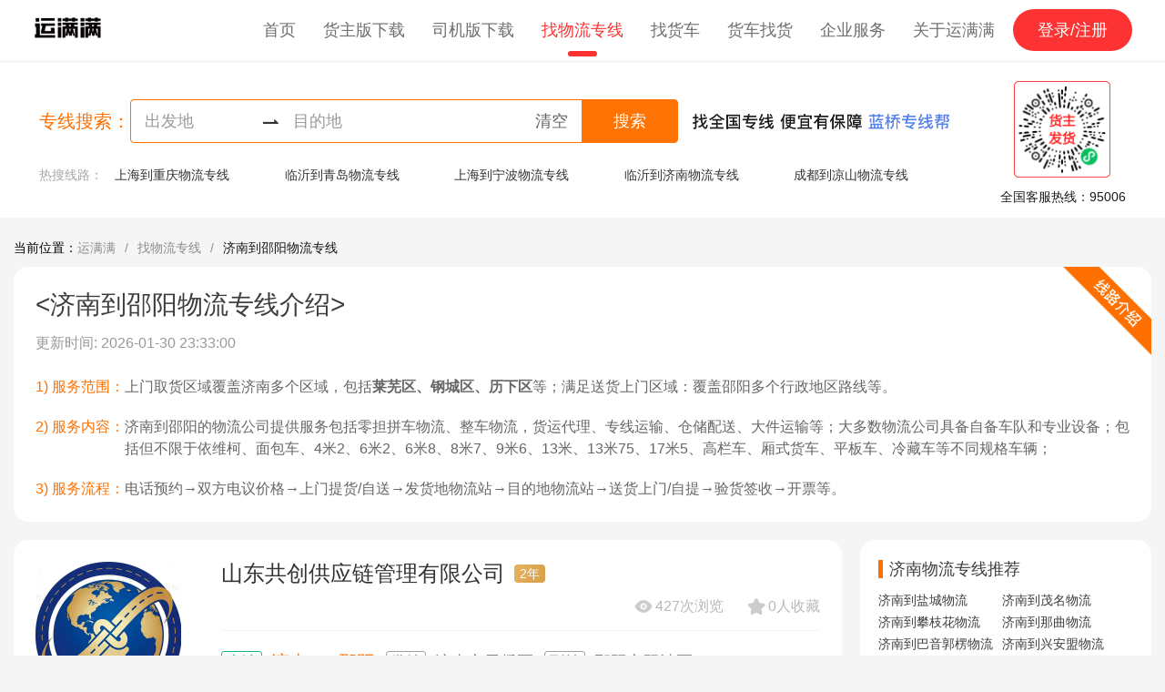

--- FILE ---
content_type: text/html;charset=UTF-8
request_url: https://www.ymm56.com/zhuanxian/370100-430500
body_size: 12406
content:
<!DOCTYPE html><html lang="zh-CN"><head><title>济南到邵阳物流专线-货运公司-运满满</title><meta charset="utf-8"><meta http-equiv="X-UA-Compatible" content="IE=edge,chrome=1"><meta name="renderer" content="webkit"><meta name="viewport" content="width=device-width, initial-scale=1, shrink-to-fit=no"><meta name="keywords" content="济南物流,济南到邵阳物流,济南到邵阳物流公司,济南到邵阳货运物流"><meta name="description" content="运满满济南到邵阳物流专线频道，为您查找从济南发往邵阳物流公司的详细地址、电话等，货主可以在线或电话咨询运输价格、运输时间、物流费等货运物流信息"><meta name="applicable-device" content="mobile"><link rel="alternate" href="https://m.ymm56.com/zhuanxian/370100-430500"><link rel="shortcut icon" href="https://static.ymm56.com/offical-website/static/images/favicon.ico"><link rel="stylesheet" href="https://static.ymm56.com/common-lib/vant/2.10.9/lib/index.css"><link rel="stylesheet" href="https://imagecdn.ymm56.com/ymmfile/oa-biz/static/swiper-3.4.2.min.css"><link rel="stylesheet" href="/fta-official-website-app/pc/css/app.css?v=1.0.0"><link rel="stylesheet" href="https://imagecdn.ymm56.com/ymmfile/static/resource/npm/@fta/blocks-official-web-login-pc/1.0.6-beat.11/dist/style.css"></head><body><div id="app"><header><div class="nav"><div class="logo"><a href="https://www.ymm56.com/" @click="onClickTrack('click_icon')"><img src="https://imagecdn.ymm56.com/ymmfile/static/resource/82b00cd7-053b-4917-8779-25d1a074ff8a.png" alt="运满满找车拉货物流货运平台" title="运满满找车拉货物流货运平台"></a></div><ul><li><a href="https://www.ymm56.com/" data-type="index" @click="onNavClick"><span>首页</span></a></li><li><a href="https://www.ymm56.com/huozhuzhaoche" data-type="shipper" @click="onNavClick"><span>货主版下载</span></a></li><li><a href="https://www.ymm56.com/sijizhaohuo" data-type="driver" @click="onNavClick"><span>司机版下载</span></a></li><li class="selected"><a href="https://www.ymm56.com/zhuanxian" data-type="zhuanxian" @click="onNavClick"><span>找物流专线</span></a></li><li><a href="https://www.ymm56.com/zhaoche/" data-type="zhaoche" @click="onNavClick"><span>找货车</span></a></li><li><a href="https://www.ymm56.com/peihuo/" data-type="peihuo" @click="onNavClick"><span>货车找货</span></a></li><li><a href="https://qiye.ymm56.com/site.html" data-type="qiye" @click="onNavClick"><span>企业服务</span></a></li><li :class="showAboutPanel ? 'show-panel' : ''" class="about"><a href="javascript: void(0)" data-type="aboutYmm" @click="toggleShowAboutPanel"><span class="text">关于运满满</span></a><div class="about-links"><a href="https://www.ymm56.com/dynamic1.html" data-type="dynamic" @click="onNavClick" class="link">物流资讯</a><a href="https://www.ymm56.com/media1.html" data-type="media" @click="onNavClick" class="link">新闻报道</a><a href="https://www.ymm56.com/activity1.html" data-type="activity" @click="onNavClick" class="link">最新活动</a><a href="https://www.ymm56.com/impression.html" data-type="impression" @click="onNavClick" class="link">满满印象</a><a href="https://www.ymm56.com/about.html" data-type="about" @click="onNavClick" class="link">关于我们</a></div></li></ul><div class="login-bar"><p style="display: none;" v-show="hasLogin"><span style="display: none;" v-show="userInfo &amp;&amp; userInfo.phone" class="phone">{{userInfo.phone}}</span><span class="split-line"></span><span style="display: none;" v-show="userInfo &amp;&amp; userInfo.phone" @click.stop="logout" class="btn-logout">退出</span></p><p style="" v-show="!hasLogin"><button id="pc-nav-login-register-btn" data-auto-view data-element-id="upper_right_login" data-region-id="Main" data-params="{&quot;website_login_button_location&quot;:&quot;4-1&quot;}" @click.stop="goToLogin" class="btn-to-login">登录/注册</button></p></div></div></header><div class="page-zhuanxian"><div class="search-bar"><div class="search-bar-container"><div class="search-bar-left-container"><p class="search-bar-title">专线搜索：</p><div class="search-bar-box"><div class="search-bar-address"><div @click="onClickSearchStart" class="search-bar-start"><span :class="{ 'show': searchStartCity.code }" class="hide">{{searchStartCity.parentName | renderCityName}} - {{searchStartCity.name | renderCityName}}</span><span :class="{ 'hide': searchStartCity.code }">出发地</span><select-address :visible.sync="searchStartVisible" :city.sync="searchStartCity" :default-city-code="370100"></select-address></div><img src="https://imagecdn.ymm56.com/ymmfile/static/resource/40ad6926-334f-4d58-b541-4befb770d3af.png" alt="地址连接符" title="地址连接符" class="search-bar-icon"><div @click="onClickSearchEnd" class="search-bar-end"><span :class="{ 'show': searchEndCity.code }" class="hide">{{searchEndCity.parentName | renderCityName}} - {{searchEndCity.name | renderCityName}}</span><span :class="{ 'hide': searchEndCity.code }">目的地</span><select-address :visible.sync="searchEndVisible" :city.sync="searchEndCity" :default-city-code="430500" support-all-country="1"></select-address></div><span @click="searchReset" class="reset-btn">清空</span></div><div @click="search" class="search-bar-button">搜索</div></div><img src="https://imagecdn.ymm56.com/ymmfile/static/resource/893f8467-2a74-4219-93f4-315b5331d54f.png" alt="找全国专线 便宜有保障" title="找全国专线 便宜有保障" class="route-icon"></div><div class="hot-search-zhuanxian"><p class="label">热搜线路：</p><div id="hotLineSwiper" class="swiper-container"><div class="swiper-wrapper content"><div class="swiper-slide line-swipe"><a href="https://www.ymm56.com/zhuanxian/310100-500100" title="上海到重庆物流专线"><p @click="clickHotTrack" class="text">上海到重庆物流专线</p></a><a href="https://www.ymm56.com/zhuanxian/371300-370200" title="临沂到青岛物流专线"><p @click="clickHotTrack" class="text">临沂到青岛物流专线</p></a><a href="https://www.ymm56.com/zhuanxian/310100-330200" title="上海到宁波物流专线"><p @click="clickHotTrack" class="text">上海到宁波物流专线</p></a><a href="https://www.ymm56.com/zhuanxian/371300-370100" title="临沂到济南物流专线"><p @click="clickHotTrack" class="text">临沂到济南物流专线</p></a><a href="https://www.ymm56.com/zhuanxian/510100-513400" title="成都到凉山物流专线"><p @click="clickHotTrack" class="text">成都到凉山物流专线</p></a></div><div class="swiper-slide line-swipe"><a href="https://www.ymm56.com/zhuanxian/320500-340100" title="苏州到合肥物流专线"><p @click="clickHotTrack" class="text">苏州到合肥物流专线</p></a><a href="https://www.ymm56.com/zhuanxian/330200-330300" title="宁波到温州物流专线"><p @click="clickHotTrack" class="text">宁波到温州物流专线</p></a><a href="https://www.ymm56.com/zhuanxian/510100-511500" title="成都到宜宾物流专线"><p @click="clickHotTrack" class="text">成都到宜宾物流专线</p></a><a href="https://www.ymm56.com/zhuanxian/330300-310100" title="温州到上海物流专线"><p @click="clickHotTrack" class="text">温州到上海物流专线</p></a><a href="https://www.ymm56.com/zhuanxian/320100-310100" title="南京到上海物流专线"><p @click="clickHotTrack" class="text">南京到上海物流专线</p></a></div><div class="swiper-slide line-swipe"><a href="https://www.ymm56.com/zhuanxian/310100-330100" title="上海到杭州物流专线"><p @click="clickHotTrack" class="text">上海到杭州物流专线</p></a><a href="https://www.ymm56.com/zhuanxian/310100-320100" title="上海到南京物流专线"><p @click="clickHotTrack" class="text">上海到南京物流专线</p></a><a href="https://www.ymm56.com/zhuanxian/500100-510100" title="重庆到成都物流专线"><p @click="clickHotTrack" class="text">重庆到成都物流专线</p></a><a href="https://www.ymm56.com/zhuanxian/371300-310100" title="临沂到上海物流专线"><p @click="clickHotTrack" class="text">临沂到上海物流专线</p></a><a href="https://www.ymm56.com/zhuanxian/340100-310100" title="合肥到上海物流专线"><p @click="clickHotTrack" class="text">合肥到上海物流专线</p></a></div><div class="swiper-slide line-swipe"><a href="https://www.ymm56.com/zhuanxian/330100-330300" title="杭州到温州物流专线"><p @click="clickHotTrack" class="text">杭州到温州物流专线</p></a><a href="https://www.ymm56.com/zhuanxian/370200-370200" title="青岛到青岛物流专线"><p @click="clickHotTrack" class="text">青岛到青岛物流专线</p></a><a href="https://www.ymm56.com/zhuanxian/410100-410100" title="郑州到郑州物流专线"><p @click="clickHotTrack" class="text">郑州到郑州物流专线</p></a><a href="https://www.ymm56.com/zhuanxian/330200-331000" title="宁波到台州物流专线"><p @click="clickHotTrack" class="text">宁波到台州物流专线</p></a><a href="https://www.ymm56.com/zhuanxian/330100-331000" title="杭州到台州物流专线"><p @click="clickHotTrack" class="text">杭州到台州物流专线</p></a></div><div class="swiper-slide line-swipe"><a href="https://www.ymm56.com/zhuanxian/420100-420600" title="武汉到襄阳物流专线"><p @click="clickHotTrack" class="text">武汉到襄阳物流专线</p></a><a href="https://www.ymm56.com/zhuanxian/371300-370600" title="临沂到烟台物流专线"><p @click="clickHotTrack" class="text">临沂到烟台物流专线</p></a><a href="https://www.ymm56.com/zhuanxian/130100-110100" title="石家庄到北京物流专线"><p @click="clickHotTrack" class="text">石家庄到北京物流专线</p></a><a href="https://www.ymm56.com/zhuanxian/410100-410300" title="郑州到洛阳物流专线"><p @click="clickHotTrack" class="text">郑州到洛阳物流专线</p></a><a href="https://www.ymm56.com/zhuanxian/360700-360700" title="赣州到赣州物流专线"><p @click="clickHotTrack" class="text">赣州到赣州物流专线</p></a></div><div class="swiper-slide line-swipe"><a href="https://www.ymm56.com/zhuanxian/331000-330200" title="台州到宁波物流专线"><p @click="clickHotTrack" class="text">台州到宁波物流专线</p></a><a href="https://www.ymm56.com/zhuanxian/370200-310100" title="青岛到上海物流专线"><p @click="clickHotTrack" class="text">青岛到上海物流专线</p></a><a href="https://www.ymm56.com/zhuanxian/310100-430100" title="上海到长沙物流专线"><p @click="clickHotTrack" class="text">上海到长沙物流专线</p></a><a href="https://www.ymm56.com/zhuanxian/440100-510100" title="广州到成都物流专线"><p @click="clickHotTrack" class="text">广州到成都物流专线</p></a><a href="https://www.ymm56.com/zhuanxian/120100-310100" title="天津到上海物流专线"><p @click="clickHotTrack" class="text">天津到上海物流专线</p></a></div><div class="swiper-slide line-swipe"><a href="https://www.ymm56.com/zhuanxian/310100-420100" title="上海到武汉物流专线"><p @click="clickHotTrack" class="text">上海到武汉物流专线</p></a><a href="https://www.ymm56.com/zhuanxian/120100-120100" title="天津到天津物流专线"><p @click="clickHotTrack" class="text">天津到天津物流专线</p></a><a href="https://www.ymm56.com/zhuanxian/530100-532900" title="昆明到大理物流专线"><p @click="clickHotTrack" class="text">昆明到大理物流专线</p></a><a href="https://www.ymm56.com/zhuanxian/420100-420100" title="武汉到武汉物流专线"><p @click="clickHotTrack" class="text">武汉到武汉物流专线</p></a><a href="https://www.ymm56.com/zhuanxian/340100-341200" title="合肥到阜阳物流专线"><p @click="clickHotTrack" class="text">合肥到阜阳物流专线</p></a></div><div class="swiper-slide line-swipe"><a href="https://www.ymm56.com/zhuanxian/320200-440100" title="无锡到广州物流专线"><p @click="clickHotTrack" class="text">无锡到广州物流专线</p></a><a href="https://www.ymm56.com/zhuanxian/530100-530300" title="昆明到曲靖物流专线"><p @click="clickHotTrack" class="text">昆明到曲靖物流专线</p></a><a href="https://www.ymm56.com/zhuanxian/370200-370100" title="青岛到济南物流专线"><p @click="clickHotTrack" class="text">青岛到济南物流专线</p></a><a href="https://www.ymm56.com/zhuanxian/371300-120100" title="临沂到天津物流专线"><p @click="clickHotTrack" class="text">临沂到天津物流专线</p></a><a href="https://www.ymm56.com/zhuanxian/321200-310100" title="泰州到上海物流专线"><p @click="clickHotTrack" class="text">泰州到上海物流专线</p></a></div><div class="swiper-slide line-swipe"><a href="https://www.ymm56.com/zhuanxian/420100-310100" title="武汉到上海物流专线"><p @click="clickHotTrack" class="text">武汉到上海物流专线</p></a><a href="https://www.ymm56.com/zhuanxian/610100-610800" title="西安到榆林物流专线"><p @click="clickHotTrack" class="text">西安到榆林物流专线</p></a><a href="https://www.ymm56.com/zhuanxian/370200-371000" title="青岛到威海物流专线"><p @click="clickHotTrack" class="text">青岛到威海物流专线</p></a><a href="https://www.ymm56.com/zhuanxian/370700-371300" title="潍坊到临沂物流专线"><p @click="clickHotTrack" class="text">潍坊到临沂物流专线</p></a><a href="https://www.ymm56.com/zhuanxian/510100-513300" title="成都到甘孜物流专线"><p @click="clickHotTrack" class="text">成都到甘孜物流专线</p></a></div><div class="swiper-slide line-swipe"><a href="https://www.ymm56.com/zhuanxian/320300-320500" title="徐州到苏州物流专线"><p @click="clickHotTrack" class="text">徐州到苏州物流专线</p></a><a href="https://www.ymm56.com/zhuanxian/441900-500100" title="东莞到重庆物流专线"><p @click="clickHotTrack" class="text">东莞到重庆物流专线</p></a><a href="https://www.ymm56.com/zhuanxian/330600-310100" title="绍兴到上海物流专线"><p @click="clickHotTrack" class="text">绍兴到上海物流专线</p></a><a href="https://www.ymm56.com/zhuanxian/130100-130400" title="石家庄到邯郸物流专线"><p @click="clickHotTrack" class="text">石家庄到邯郸物流专线</p></a><a href="https://www.ymm56.com/zhuanxian/420100-420300" title="武汉到十堰物流专线"><p @click="clickHotTrack" class="text">武汉到十堰物流专线</p></a></div><div class="swiper-slide line-swipe"><a href="https://www.ymm56.com/zhuanxian/340100-341800" title="合肥到宣城物流专线"><p @click="clickHotTrack" class="text">合肥到宣城物流专线</p></a><a href="https://www.ymm56.com/zhuanxian/510100-510500" title="成都到泸州物流专线"><p @click="clickHotTrack" class="text">成都到泸州物流专线</p></a><a href="https://www.ymm56.com/zhuanxian/310100-410100" title="上海到郑州物流专线"><p @click="clickHotTrack" class="text">上海到郑州物流专线</p></a><a href="https://www.ymm56.com/zhuanxian/330700-440100" title="金华到广州物流专线"><p @click="clickHotTrack" class="text">金华到广州物流专线</p></a><a href="https://www.ymm56.com/zhuanxian/440600-310100" title="佛山到上海物流专线"><p @click="clickHotTrack" class="text">佛山到上海物流专线</p></a></div><div class="swiper-slide line-swipe"><a href="https://www.ymm56.com/zhuanxian/320600-330100" title="南通到杭州物流专线"><p @click="clickHotTrack" class="text">南通到杭州物流专线</p></a><a href="https://www.ymm56.com/zhuanxian/371300-320500" title="临沂到苏州物流专线"><p @click="clickHotTrack" class="text">临沂到苏州物流专线</p></a><a href="https://www.ymm56.com/zhuanxian/370200-120100" title="青岛到天津物流专线"><p @click="clickHotTrack" class="text">青岛到天津物流专线</p></a><a href="https://www.ymm56.com/zhuanxian/370100-370100" title="济南到济南物流专线"><p @click="clickHotTrack" class="text">济南到济南物流专线</p></a><a href="https://www.ymm56.com/zhuanxian/110100-310100" title="北京到上海物流专线"><p @click="clickHotTrack" class="text">北京到上海物流专线</p></a></div><div class="swiper-slide line-swipe"><a href="https://www.ymm56.com/zhuanxian/130100-131000" title="石家庄到廊坊物流专线"><p @click="clickHotTrack" class="text">石家庄到廊坊物流专线</p></a><a href="https://www.ymm56.com/zhuanxian/330600-330300" title="绍兴到温州物流专线"><p @click="clickHotTrack" class="text">绍兴到温州物流专线</p></a><a href="https://www.ymm56.com/zhuanxian/450100-450900" title="南宁到玉林物流专线"><p @click="clickHotTrack" class="text">南宁到玉林物流专线</p></a><a href="https://www.ymm56.com/zhuanxian/510100-510800" title="成都到广元物流专线"><p @click="clickHotTrack" class="text">成都到广元物流专线</p></a><a href="https://www.ymm56.com/zhuanxian/330100-331100" title="杭州到丽水物流专线"><p @click="clickHotTrack" class="text">杭州到丽水物流专线</p></a></div><div class="swiper-slide line-swipe"><a href="https://www.ymm56.com/zhuanxian/370700-110100" title="潍坊到北京物流专线"><p @click="clickHotTrack" class="text">潍坊到北京物流专线</p></a><a href="https://www.ymm56.com/zhuanxian/520100-522400" title="贵阳到毕节物流专线"><p @click="clickHotTrack" class="text">贵阳到毕节物流专线</p></a><a href="https://www.ymm56.com/zhuanxian/420100-420800" title="武汉到荆门物流专线"><p @click="clickHotTrack" class="text">武汉到荆门物流专线</p></a><a href="https://www.ymm56.com/zhuanxian/330400-330300" title="嘉兴到温州物流专线"><p @click="clickHotTrack" class="text">嘉兴到温州物流专线</p></a><a href="https://www.ymm56.com/zhuanxian/110100-130400" title="北京到邯郸物流专线"><p @click="clickHotTrack" class="text">北京到邯郸物流专线</p></a></div><div class="swiper-slide line-swipe"><a href="https://www.ymm56.com/zhuanxian/371400-370200" title="德州到青岛物流专线"><p @click="clickHotTrack" class="text">德州到青岛物流专线</p></a><a href="https://www.ymm56.com/zhuanxian/330400-330200" title="嘉兴到宁波物流专线"><p @click="clickHotTrack" class="text">嘉兴到宁波物流专线</p></a><a href="https://www.ymm56.com/zhuanxian/330300-320500" title="温州到苏州物流专线"><p @click="clickHotTrack" class="text">温州到苏州物流专线</p></a><a href="https://www.ymm56.com/zhuanxian/371300-371100" title="临沂到日照物流专线"><p @click="clickHotTrack" class="text">临沂到日照物流专线</p></a><a href="https://www.ymm56.com/zhuanxian/440100-330700" title="广州到金华物流专线"><p @click="clickHotTrack" class="text">广州到金华物流专线</p></a></div><div class="swiper-slide line-swipe"><a href="https://www.ymm56.com/zhuanxian/321100-310100" title="镇江到上海物流专线"><p @click="clickHotTrack" class="text">镇江到上海物流专线</p></a><a href="https://www.ymm56.com/zhuanxian/320500-320500" title="苏州到苏州物流专线"><p @click="clickHotTrack" class="text">苏州到苏州物流专线</p></a><a href="https://www.ymm56.com/zhuanxian/410100-110100" title="郑州到北京物流专线"><p @click="clickHotTrack" class="text">郑州到北京物流专线</p></a><a href="https://www.ymm56.com/zhuanxian/370100-370800" title="济南到济宁物流专线"><p @click="clickHotTrack" class="text">济南到济宁物流专线</p></a><a href="https://www.ymm56.com/zhuanxian/510100-610100" title="成都到西安物流专线"><p @click="clickHotTrack" class="text">成都到西安物流专线</p></a></div><div class="swiper-slide line-swipe"><a href="https://www.ymm56.com/zhuanxian/130900-130100" title="沧州到石家庄物流专线"><p @click="clickHotTrack" class="text">沧州到石家庄物流专线</p></a><a href="https://www.ymm56.com/zhuanxian/410100-410500" title="郑州到安阳物流专线"><p @click="clickHotTrack" class="text">郑州到安阳物流专线</p></a><a href="https://www.ymm56.com/zhuanxian/610100-110100" title="西安到北京物流专线"><p @click="clickHotTrack" class="text">西安到北京物流专线</p></a><a href="https://www.ymm56.com/zhuanxian/350500-350500" title="泉州到泉州物流专线"><p @click="clickHotTrack" class="text">泉州到泉州物流专线</p></a><a href="https://www.ymm56.com/zhuanxian/130600-130600" title="保定到保定物流专线"><p @click="clickHotTrack" class="text">保定到保定物流专线</p></a></div><div class="swiper-slide line-swipe"><a href="https://www.ymm56.com/zhuanxian/330200-410100" title="宁波到郑州物流专线"><p @click="clickHotTrack" class="text">宁波到郑州物流专线</p></a><a href="https://www.ymm56.com/zhuanxian/320500-330700" title="苏州到金华物流专线"><p @click="clickHotTrack" class="text">苏州到金华物流专线</p></a><a href="https://www.ymm56.com/zhuanxian/330400-310100" title="嘉兴到上海物流专线"><p @click="clickHotTrack" class="text">嘉兴到上海物流专线</p></a><a href="https://www.ymm56.com/zhuanxian/210100-210600" title="沈阳到丹东物流专线"><p @click="clickHotTrack" class="text">沈阳到丹东物流专线</p></a><a href="https://www.ymm56.com/zhuanxian/130900-370200" title="沧州到青岛物流专线"><p @click="clickHotTrack" class="text">沧州到青岛物流专线</p></a></div><div class="swiper-slide line-swipe"><a href="https://www.ymm56.com/zhuanxian/440500-440100" title="汕头到广州物流专线"><p @click="clickHotTrack" class="text">汕头到广州物流专线</p></a><a href="https://www.ymm56.com/zhuanxian/430100-431100" title="长沙到永州物流专线"><p @click="clickHotTrack" class="text">长沙到永州物流专线</p></a><a href="https://www.ymm56.com/zhuanxian/210100-220100" title="沈阳到长春物流专线"><p @click="clickHotTrack" class="text">沈阳到长春物流专线</p></a><a href="https://www.ymm56.com/zhuanxian/330300-330300" title="温州到温州物流专线"><p @click="clickHotTrack" class="text">温州到温州物流专线</p></a><a href="https://www.ymm56.com/zhuanxian/410100-410700" title="郑州到新乡物流专线"><p @click="clickHotTrack" class="text">郑州到新乡物流专线</p></a></div><div class="swiper-slide line-swipe"><a href="https://www.ymm56.com/zhuanxian/330100-500100" title="杭州到重庆物流专线"><p @click="clickHotTrack" class="text">杭州到重庆物流专线</p></a><a href="https://www.ymm56.com/zhuanxian/370200-110100" title="青岛到北京物流专线"><p @click="clickHotTrack" class="text">青岛到北京物流专线</p></a><a href="https://www.ymm56.com/zhuanxian/130500-130500" title="邢台到邢台物流专线"><p @click="clickHotTrack" class="text">邢台到邢台物流专线</p></a><a href="https://www.ymm56.com/zhuanxian/350100-350100" title="福州到福州物流专线"><p @click="clickHotTrack" class="text">福州到福州物流专线</p></a><a href="https://www.ymm56.com/zhuanxian/370700-120100" title="潍坊到天津物流专线"><p @click="clickHotTrack" class="text">潍坊到天津物流专线</p></a></div></div></div></div></div><div data-auto-view data-element-id="line_QR_code" data-region-id="Main" data-params="{&quot;pageName&quot;: &quot;ymm_pc_website&quot;}" class="search-bar-right-container"><img src="https://imagecdn.ymm56.com/ymmfile/static/resource/bf01610d-6df2-4f6e-9839-8a8d690ba847.png" alt="货主" title="微信扫码 立即发货" class="qr-code"><p class="customer-line">全国客服热线：95006</p></div></div><div class="sticky-search-bar"><div class="sticky-search-bar-content"><div class="search-bar-title">专线搜索：</div><div class="search-bar-box"><div class="search-bar-address"><div @click="onClickStickySearchStart" class="search-bar-start"><span :class="{ 'show': searchStartCity.code }" class="hide">{{searchStartCity.parentName | renderCityName}} - {{searchStartCity.name | renderCityName}}</span><span :class="{ 'hide': searchStartCity.code }">出发地</span><select-address :visible.sync="stickySearchStartVisible" :city.sync="searchStartCity" :default-city-code="370100"></select-address></div><img src="https://imagecdn.ymm56.com/ymmfile/static/resource/40ad6926-334f-4d58-b541-4befb770d3af.png" alt="地址连接符" title="地址连接符" class="search-bar-icon"><div @click="onClickStickySearchEnd" class="search-bar-end"><span :class="{ 'show': searchEndCity.code }" class="hide">{{searchEndCity.parentName | renderCityName}} - {{searchEndCity.name | renderCityName}}</span><span :class="{ 'hide': searchEndCity.code }">目的地</span><select-address :visible.sync="stickySearchEndVisible" :city.sync="searchEndCity" :default-city-code="430500" support-all-country="1"></select-address></div><span @click="searchReset" class="reset-btn">清空</span></div><div @click="search" class="search-bar-button">搜索</div></div><div class="customer-line">全国客服热线：95006</div><!-- 登录注册--><div class="login-bar"><p style="display: none;" v-show="hasLogin"><span style="display: none;" v-show="userInfo &amp;&amp; userInfo.phone" class="phone">{{userInfo.phone}}</span><span class="split-line"></span><span style="display: none;" v-show="userInfo &amp;&amp; userInfo.phone" @click.stop="logout" class="btn-logout">退出</span></p><p style="" v-show="!hasLogin"><span @click.stop="goToLogin" class="btn-to-login">登录/注册</span></p></div></div></div><div class="bread-crumbs-container"><div @click="clickBreadCrumbs" class="bread-crumbs"><p class="label">当前位置：</p><div class="crumbs"><a href="https://www.ymm56.com/index" class="crumb-item">运满满</a><a href="https://www.ymm56.com/zhuanxian/" class="crumb-item">找物流专线</a><a href="https://www.ymm56.com/zhuanxian/370100-430500" class="crumb-item">济南到邵阳物流专线</a></div></div></div><div class="zhuanxian-container"><div class="zhuanxian-intro-container"><img src="https://imagecdn.ymm56.com/ymmfile/static/resource/389eeb0e-13ff-49bd-934e-4ad10bfc9af8.png" alt="路线介绍" title="路线介绍" class="intro-badge"><div class="intro-header"><h1 class="title">&lt;济南到邵阳物流专线介绍&gt;</h1><p class="update-time">更新时间: 2026-01-30 23:33:00</p></div><div class="intro-info-list"><div class="intro-info-item"><span class="intro-title">1) 服务范围：</span><p class="intro-desc">上门取货区域覆盖济南多个区域，包括<span class='bold'>莱芜区、钢城区、历下区</span>等；满足送货上门区域：覆盖邵阳多个行政地区路线等。</p></div><div class="intro-info-item"><span class="intro-title">2) 服务内容：</span><p class="intro-desc">济南到邵阳的物流公司提供服务包括零担拼车物流、整车物流，货运代理、专线运输、仓储配送、大件运输等；大多数物流公司具备自备车队和专业设备；包括但不限于依维柯、面包车、4米2、6米2、6米8、8米7、9米6、13米、13米75、17米5、高栏车、厢式货车、平板车、冷藏车等不同规格车辆；</p></div><div class="intro-info-item"><span class="intro-title">3) 服务流程：</span><p class="intro-desc">电话预约→双方电议价格→上门提货/自送→发货地物流站→目的地物流站→送货上门/自提→验货签收→开票等。</p></div></div></div><div class="zhuanxian-container-content"><div class="zhuanxian-container-left"><div class="ltl-list-container"><a href="https://www.ymm56.com/zhuanxian/com-80234/line-6405819" class="ltl-list-item"><img src="https://imagecdn.ymm56.com/ymmfile/zxb_public/picWithWaterMarkcomLog1767681792608.jpg" alt="山东共创供应链管理有限公司" title="山东共创供应链管理有限公司" class="ltl-list-item-left-picture"><div class="ltl-list-item-right-box"><div class="ltl-list-item-title-bar"><div class="ltl-list-item-title-left"><h2 class="company-name">山东共创供应链管理有限公司</h2><div class="age-range">2年</div></div></div><div class="ltl-list-item-title-subbar"><div class="score-appraise-company-tags"></div><div class="browse-collect-section"><img src="https://imagecdn.ymm56.com/ymmfile/static/resource/703976f2-65b6-4fb6-8323-af7a8397ec1f.png" alt="浏览量" title="浏览量" class="browse-icon"><span>427次浏览</span><img src="https://imagecdn.ymm56.com/ymmfile/static/resource/2baaa5d7-7ab3-4f8b-af4f-9a57cb332ae7.png" alt="收藏量" title="收藏量" class="collect-icon"><span>0人收藏</span></div></div><div class="ltl-list-item-line"></div><div class="ltl-list-item-citys"><img src="https://imagecdn.ymm56.com/ymmfile/static/image/officialMWebsite/icon-zhida.png?v=1.0.0" alt="运输模式" title="运输模式" class="tag"><span class="city-name">济南</span><img src="https://imagecdn.ymm56.com/ymmfile/static/resource/baded2d3-776b-4113-af99-68f504f958c2.png" alt="地址连接符" title="地址连接符" class="city-join-arrow"><span class="city-name">邵阳</span><div class="start-address"><img src="https://imagecdn.ymm56.com/ymmfile/static/image/officialMWebsite/icon-fazhan.png" alt="发站" title="发站" class="tag"><span class="address">济南市天桥区</span></div><div class="end-address"><img src="https://imagecdn.ymm56.com/ymmfile/static/image/officialMWebsite/icon-daozhan.png" alt="到站" title="到站" class="tag"><span class="address">邵阳市双清区</span></div></div><div class="company-address"><img src="https://imagecdn.ymm56.com/ymmfile/static/resource/e7a239bf-8f76-442a-abc0-ea8311c1540b.png" alt="公司地址" title="公司地址" class="icon"><div class="address">公司地址：山东省济南市天桥区蓝翔路**号时代未来城</div></div><div id="pc-zhuanxian-list-call-phone-btn" @click="handleClickPrivateCall" :class="{android: isAndroid}" data-companyId="100000000332965994" data-lineId="100000000333115030" data-siteId="100000000333062095" data-auto-view data-element-id="call_button" data-region-id="Main" data-params="{&quot;pageName&quot;: &quot;ymm_pc_website&quot;}" class="call-phone">打电话</div></div></a><a href="https://www.ymm56.com/zhuanxian/com-60896/line-6077845" class="ltl-list-item"><img src="https://imagecdn.ymm56.com/ymmfile/zxb_public/picWithWaterMarkcomLog1722584667972.jpg" alt="山东永昌物流集团有限公司" title="山东永昌物流集团有限公司" class="ltl-list-item-left-picture"><div class="ltl-list-item-right-box"><div class="ltl-list-item-title-bar"><div class="ltl-list-item-title-left"><h2 class="company-name">山东永昌物流集团有限公司</h2><div class="age-range">10年</div></div><div style="backgroundColor: #1FB080" class="ltl-list-item-title-marker"><img src="https://imagecdn.ymm56.com/ymmfile/static/resource/044a7976-7dde-4eb8-acc0-90e6dbf766ad.png" alt="已认证" title="已认证" class="ltl-list-item-title-marker-icon"><span style="color: #FFFFFF">已认证</span></div></div><div class="ltl-list-item-title-subbar"><div class="score-appraise-company-tags"><div class="tag-item">保证金9100元</div></div><div class="browse-collect-section"><img src="https://imagecdn.ymm56.com/ymmfile/static/resource/703976f2-65b6-4fb6-8323-af7a8397ec1f.png" alt="浏览量" title="浏览量" class="browse-icon"><span>13478次浏览</span><img src="https://imagecdn.ymm56.com/ymmfile/static/resource/2baaa5d7-7ab3-4f8b-af4f-9a57cb332ae7.png" alt="收藏量" title="收藏量" class="collect-icon"><span>23人收藏</span></div></div><div class="ltl-list-item-line"></div><div class="ltl-list-item-citys"><img src="https://imagecdn.ymm56.com/ymmfile/static/image/officialMWebsite/icon-zhida.png?v=1.0.0" alt="运输模式" title="运输模式" class="tag"><span class="city-name">济南</span><img src="https://imagecdn.ymm56.com/ymmfile/static/resource/baded2d3-776b-4113-af99-68f504f958c2.png" alt="地址连接符" title="地址连接符" class="city-join-arrow"><span class="city-name">邵阳</span><div class="start-address"><img src="https://imagecdn.ymm56.com/ymmfile/static/image/officialMWebsite/icon-fazhan.png" alt="发站" title="发站" class="tag"><span class="address">济南市天桥区</span></div><div class="end-address"><img src="https://imagecdn.ymm56.com/ymmfile/static/image/officialMWebsite/icon-daozhan.png" alt="到站" title="到站" class="tag"><span class="address">邵阳市邵阳县</span></div></div><div class="company-address"><img src="https://imagecdn.ymm56.com/ymmfile/static/resource/e7a239bf-8f76-442a-abc0-ea8311c1540b.png" alt="公司地址" title="公司地址" class="icon"><div class="address">公司地址：永昌物流济南分拨中心G***国道与梓东大道交叉口往西***米路北</div></div><div id="pc-zhuanxian-list-call-phone-btn" @click="handleClickPrivateCall" :class="{android: isAndroid}" data-companyId="100000000058550286" data-lineId="100000000311749184" data-siteId="100000000058951655" data-auto-view data-element-id="call_button" data-region-id="Main" data-params="{&quot;pageName&quot;: &quot;ymm_pc_website&quot;}" class="call-phone">打电话</div></div></a><a href="https://www.ymm56.com/zhuanxian/com-45728/line-4707158" class="ltl-list-item"><img src="https://imagecdn.ymm56.com/ymmfile/zxb_public/picWithWaterMarkcomLog1680391612904.jpg" alt="济南博一物流有限公司" title="济南博一物流有限公司" class="ltl-list-item-left-picture"><div class="ltl-list-item-right-box"><div class="ltl-list-item-title-bar"><div class="ltl-list-item-title-left"><h2 class="company-name">济南博一物流有限公司</h2><div class="age-range">10年</div></div><div style="backgroundColor: #1FB080" class="ltl-list-item-title-marker"><img src="https://imagecdn.ymm56.com/ymmfile/static/resource/044a7976-7dde-4eb8-acc0-90e6dbf766ad.png" alt="已认证" title="已认证" class="ltl-list-item-title-marker-icon"><span style="color: #FFFFFF">已认证</span></div></div><div class="ltl-list-item-title-subbar"><div class="score-appraise-company-tags"></div><div class="browse-collect-section"><img src="https://imagecdn.ymm56.com/ymmfile/static/resource/703976f2-65b6-4fb6-8323-af7a8397ec1f.png" alt="浏览量" title="浏览量" class="browse-icon"><span>9694次浏览</span><img src="https://imagecdn.ymm56.com/ymmfile/static/resource/2baaa5d7-7ab3-4f8b-af4f-9a57cb332ae7.png" alt="收藏量" title="收藏量" class="collect-icon"><span>15人收藏</span></div></div><div class="ltl-list-item-line"></div><div class="ltl-list-item-citys"><span class="city-name">济南</span><img src="https://imagecdn.ymm56.com/ymmfile/static/resource/baded2d3-776b-4113-af99-68f504f958c2.png" alt="地址连接符" title="地址连接符" class="city-join-arrow"><span class="city-name">邵阳</span><div class="start-address"><img src="https://imagecdn.ymm56.com/ymmfile/static/image/officialMWebsite/icon-fazhan.png" alt="发站" title="发站" class="tag"><span class="address">济南市天桥区</span></div><div class="end-address"><img src="https://imagecdn.ymm56.com/ymmfile/static/image/officialMWebsite/icon-daozhan.png" alt="到站" title="到站" class="tag"><span class="address">邵阳市双清区</span></div></div><div class="company-address"><img src="https://imagecdn.ymm56.com/ymmfile/static/resource/e7a239bf-8f76-442a-abc0-ea8311c1540b.png" alt="公司地址" title="公司地址" class="icon"><div class="address">公司地址：龙腾物流园</div></div><div id="pc-zhuanxian-list-call-phone-btn" @click="handleClickPrivateCall" :class="{android: isAndroid}" data-companyId="F1F4D1D9-F379-48CC-BD7C-84AD188E4521" data-lineId="100000000216100041" data-siteId="3BB0C623-8F45-4D2D-95C3-3A4B86B7B64F" data-auto-view data-element-id="call_button" data-region-id="Main" data-params="{&quot;pageName&quot;: &quot;ymm_pc_website&quot;}" class="call-phone">打电话</div></div></a><a href="https://www.ymm56.com/zhuanxian/com-75378/line-4748822" class="ltl-list-item"><img src="https://imagecdn.ymm56.com/ymmfile/zxb_public/picWithWaterMarkbusinessCard1739943936036.jpg" alt="安能物流运输（山东）（集团）有限公司" title="安能物流运输（山东）（集团）有限公司" class="ltl-list-item-left-picture"><div class="ltl-list-item-right-box"><div class="ltl-list-item-title-bar"><div class="ltl-list-item-title-left"><h2 class="company-name">安能物流运输（山东）（集团）有限公司</h2><div class="age-range">5年</div></div><div style="backgroundColor: #1FB080" class="ltl-list-item-title-marker"><img src="https://imagecdn.ymm56.com/ymmfile/static/resource/044a7976-7dde-4eb8-acc0-90e6dbf766ad.png" alt="已认证" title="已认证" class="ltl-list-item-title-marker-icon"><span style="color: #FFFFFF">已认证</span></div></div><div class="ltl-list-item-title-subbar"><div class="score-appraise-company-tags"><div class="tag-item">保证金500元</div></div><div class="browse-collect-section"><img src="https://imagecdn.ymm56.com/ymmfile/static/resource/703976f2-65b6-4fb6-8323-af7a8397ec1f.png" alt="浏览量" title="浏览量" class="browse-icon"><span>4519次浏览</span><img src="https://imagecdn.ymm56.com/ymmfile/static/resource/2baaa5d7-7ab3-4f8b-af4f-9a57cb332ae7.png" alt="收藏量" title="收藏量" class="collect-icon"><span>1人收藏</span></div></div><div class="ltl-list-item-line"></div><div class="ltl-list-item-citys"><img src="https://imagecdn.ymm56.com/ymmfile/static/image/officialMWebsite/icon-zhongzhuan.png?v=1.0.0" alt="运输模式" title="运输模式" class="tag"><span class="city-name">济南</span><img src="https://imagecdn.ymm56.com/ymmfile/static/resource/baded2d3-776b-4113-af99-68f504f958c2.png" alt="地址连接符" title="地址连接符" class="city-join-arrow"><span class="mid-city-name">长沙市</span><img src="https://imagecdn.ymm56.com/ymmfile/static/resource/baded2d3-776b-4113-af99-68f504f958c2.png" alt="地址连接符" title="地址连接符" class="city-join-arrow"><span class="city-name">邵阳</span><div class="start-address"><img src="https://imagecdn.ymm56.com/ymmfile/static/image/officialMWebsite/icon-fazhan.png" alt="发站" title="发站" class="tag"><span class="address">济南市天桥区</span></div><div class="end-address"><img src="https://imagecdn.ymm56.com/ymmfile/static/image/officialMWebsite/icon-daozhan.png" alt="到站" title="到站" class="tag"><span class="address">长沙市岳麓区</span></div></div><div class="company-address"><img src="https://imagecdn.ymm56.com/ymmfile/static/resource/e7a239bf-8f76-442a-abc0-ea8311c1540b.png" alt="公司地址" title="公司地址" class="icon"><div class="address">公司地址：山东省济南市天桥区蓝翔中路**号</div></div><div id="pc-zhuanxian-list-call-phone-btn" @click="handleClickPrivateCall" :class="{android: isAndroid}" data-companyId="100000000214393890" data-lineId="100000000219587896" data-siteId="100000000218574596" data-auto-view data-element-id="call_button" data-region-id="Main" data-params="{&quot;pageName&quot;: &quot;ymm_pc_website&quot;}" class="call-phone">打电话</div></div></a><a href="https://www.ymm56.com/zhuanxian/com-80235/line-6409583" class="ltl-list-item"><img src="https://imagecdn.ymm56.com/ymmfile/zxb_public/picWithWaterMarkcomLog1767756031583.jpg" alt="山东速亿物流有限公司" title="山东速亿物流有限公司" class="ltl-list-item-left-picture"><div class="ltl-list-item-right-box"><div class="ltl-list-item-title-bar"><div class="ltl-list-item-title-left"><h2 class="company-name">山东速亿物流有限公司</h2><div class="age-range">11年</div></div></div><div class="ltl-list-item-title-subbar"><div class="score-appraise-company-tags"><div class="tag-item">保证金1000元</div></div><div class="browse-collect-section"><img src="https://imagecdn.ymm56.com/ymmfile/static/resource/703976f2-65b6-4fb6-8323-af7a8397ec1f.png" alt="浏览量" title="浏览量" class="browse-icon"><span>524次浏览</span><img src="https://imagecdn.ymm56.com/ymmfile/static/resource/2baaa5d7-7ab3-4f8b-af4f-9a57cb332ae7.png" alt="收藏量" title="收藏量" class="collect-icon"><span>3人收藏</span></div></div><div class="ltl-list-item-line"></div><div class="ltl-list-item-citys"><img src="https://imagecdn.ymm56.com/ymmfile/static/image/officialMWebsite/icon-zhongzhuan.png?v=1.0.0" alt="运输模式" title="运输模式" class="tag"><span class="city-name">泰安</span><img src="https://imagecdn.ymm56.com/ymmfile/static/resource/baded2d3-776b-4113-af99-68f504f958c2.png" alt="地址连接符" title="地址连接符" class="city-join-arrow"><span class="mid-city-name">长沙市</span><img src="https://imagecdn.ymm56.com/ymmfile/static/resource/baded2d3-776b-4113-af99-68f504f958c2.png" alt="地址连接符" title="地址连接符" class="city-join-arrow"><span class="city-name">邵阳</span><div class="start-address"><img src="https://imagecdn.ymm56.com/ymmfile/static/image/officialMWebsite/icon-fazhan.png" alt="发站" title="发站" class="tag"><span class="address">泰安市泰山区</span></div><div class="end-address"><img src="https://imagecdn.ymm56.com/ymmfile/static/image/officialMWebsite/icon-daozhan.png" alt="到站" title="到站" class="tag"><span class="address">长沙市开福区</span></div></div><div class="company-address"><img src="https://imagecdn.ymm56.com/ymmfile/static/resource/e7a239bf-8f76-442a-abc0-ea8311c1540b.png" alt="公司地址" title="公司地址" class="icon"><div class="address">公司地址：山东省菏泽市牡丹区昌达路与顺畅路交叉口北***米</div></div><div id="pc-zhuanxian-list-call-phone-btn" @click="handleClickPrivateCall" :class="{android: isAndroid}" data-companyId="100000000332966815" data-lineId="100000000333099482" data-siteId="100000000333059919" data-auto-view data-element-id="call_button" data-region-id="Main" data-params="{&quot;pageName&quot;: &quot;ymm_pc_website&quot;}" class="call-phone">打电话</div></div></a><a href="https://www.ymm56.com/zhuanxian/com-76992/line-5133137" class="ltl-list-item"><img src="https://imagecdn.ymm56.com/ymmfile/zxb_public/picWithWaterMarkcomLog1741752055640.jpg" alt="鼎点物流" title="鼎点物流" class="ltl-list-item-left-picture"><div class="ltl-list-item-right-box"><div class="ltl-list-item-title-bar"><div class="ltl-list-item-title-left"><h2 class="company-name">鼎点物流</h2><div class="age-range">8年</div></div><div style="backgroundColor: #1FB080" class="ltl-list-item-title-marker"><img src="https://imagecdn.ymm56.com/ymmfile/static/resource/044a7976-7dde-4eb8-acc0-90e6dbf766ad.png" alt="已认证" title="已认证" class="ltl-list-item-title-marker-icon"><span style="color: #FFFFFF">已认证</span></div></div><div class="ltl-list-item-title-subbar"><div class="score-appraise-company-tags"><div class="tag-item">保证金1000元</div></div><div class="browse-collect-section"><img src="https://imagecdn.ymm56.com/ymmfile/static/resource/703976f2-65b6-4fb6-8323-af7a8397ec1f.png" alt="浏览量" title="浏览量" class="browse-icon"><span>327次浏览</span><img src="https://imagecdn.ymm56.com/ymmfile/static/resource/2baaa5d7-7ab3-4f8b-af4f-9a57cb332ae7.png" alt="收藏量" title="收藏量" class="collect-icon"><span>0人收藏</span></div></div><div class="ltl-list-item-line"></div><div class="ltl-list-item-citys"><img src="https://imagecdn.ymm56.com/ymmfile/static/image/officialMWebsite/icon-tongshengzhida.png?v=1.0.0" alt="运输模式" title="运输模式" class="tag"><span class="city-name">济南</span><img src="https://imagecdn.ymm56.com/ymmfile/static/resource/baded2d3-776b-4113-af99-68f504f958c2.png" alt="地址连接符" title="地址连接符" class="city-join-arrow"><span class="city-name">常德</span><div class="start-address"><img src="https://imagecdn.ymm56.com/ymmfile/static/image/officialMWebsite/icon-fazhan.png" alt="发站" title="发站" class="tag"><span class="address">济南市济阳区</span></div><div class="end-address"><img src="https://imagecdn.ymm56.com/ymmfile/static/image/officialMWebsite/icon-daozhan.png" alt="到站" title="到站" class="tag"><span class="address">常德市鼎城区</span></div></div><div class="company-address"><img src="https://imagecdn.ymm56.com/ymmfile/static/resource/e7a239bf-8f76-442a-abc0-ea8311c1540b.png" alt="公司地址" title="公司地址" class="icon"><div class="address">公司地址：湖南省张家界市慈利县笔架路*号</div></div><div id="pc-zhuanxian-list-call-phone-btn" @click="handleClickPrivateCall" :class="{android: isAndroid}" data-companyId="100000000239778468" data-lineId="100000000243471109" data-siteId="100000000243471090" data-auto-view data-element-id="call_button" data-region-id="Main" data-params="{&quot;pageName&quot;: &quot;ymm_pc_website&quot;}" class="call-phone">打电话</div></div></a><a href="https://www.ymm56.com/zhuanxian/com-77898/line-5350573" class="ltl-list-item"><img src="https://imagecdn.ymm56.com/ymmfile/zxb_public/picWithWaterMarkcomLog1746496036918.jpg" alt="济南龙武物流服务有限责任公司" title="济南龙武物流服务有限责任公司" class="ltl-list-item-left-picture"><div class="ltl-list-item-right-box"><div class="ltl-list-item-title-bar"><div class="ltl-list-item-title-left"><h2 class="company-name">济南龙武物流服务有限责任公司</h2><div class="age-range">5年</div></div><div style="backgroundColor: #1FB080" class="ltl-list-item-title-marker"><img src="https://imagecdn.ymm56.com/ymmfile/static/resource/044a7976-7dde-4eb8-acc0-90e6dbf766ad.png" alt="已认证" title="已认证" class="ltl-list-item-title-marker-icon"><span style="color: #FFFFFF">已认证</span></div></div><div class="ltl-list-item-title-subbar"><div class="score-appraise-company-tags"></div><div class="browse-collect-section"><img src="https://imagecdn.ymm56.com/ymmfile/static/resource/703976f2-65b6-4fb6-8323-af7a8397ec1f.png" alt="浏览量" title="浏览量" class="browse-icon"><span>464次浏览</span><img src="https://imagecdn.ymm56.com/ymmfile/static/resource/2baaa5d7-7ab3-4f8b-af4f-9a57cb332ae7.png" alt="收藏量" title="收藏量" class="collect-icon"><span>2人收藏</span></div></div><div class="ltl-list-item-line"></div><div class="ltl-list-item-citys"><img src="https://imagecdn.ymm56.com/ymmfile/static/image/officialMWebsite/icon-tongshengzhida.png?v=1.0.0" alt="运输模式" title="运输模式" class="tag"><span class="city-name">济南</span><img src="https://imagecdn.ymm56.com/ymmfile/static/resource/baded2d3-776b-4113-af99-68f504f958c2.png" alt="地址连接符" title="地址连接符" class="city-join-arrow"><span class="city-name">长沙</span><div class="start-address"><img src="https://imagecdn.ymm56.com/ymmfile/static/image/officialMWebsite/icon-fazhan.png" alt="发站" title="发站" class="tag"><span class="address">济南市历城区</span></div><div class="end-address"><img src="https://imagecdn.ymm56.com/ymmfile/static/image/officialMWebsite/icon-daozhan.png" alt="到站" title="到站" class="tag"><span class="address">长沙市长沙县</span></div></div><div class="company-address"><img src="https://imagecdn.ymm56.com/ymmfile/static/resource/e7a239bf-8f76-442a-abc0-ea8311c1540b.png" alt="公司地址" title="公司地址" class="icon"><div class="address">公司地址：山东省济南市历城区董家街道温梁路全节河小学东***米</div></div><div id="pc-zhuanxian-list-call-phone-btn" @click="handleClickPrivateCall" :class="{android: isAndroid}" data-companyId="100000000258793956" data-lineId="100000000258922298" data-siteId="100000000258852813" data-auto-view data-element-id="call_button" data-region-id="Main" data-params="{&quot;pageName&quot;: &quot;ymm_pc_website&quot;}" class="call-phone">打电话</div></div></a><a href="https://www.ymm56.com/zhuanxian/com-70035/line-4328217" class="ltl-list-item"><img src="https://imagecdn.ymm56.com/ymmfile/zxb_public/picWithWaterMarklineWayBill1717751956084.jpg" alt="山东腾达快运有限公司" title="山东腾达快运有限公司" class="ltl-list-item-left-picture"><div class="ltl-list-item-right-box"><div class="ltl-list-item-title-bar"><div class="ltl-list-item-title-left"><h2 class="company-name">山东腾达快运有限公司</h2><div class="age-range">1年</div></div><div style="backgroundColor: #1FB080" class="ltl-list-item-title-marker"><img src="https://imagecdn.ymm56.com/ymmfile/static/resource/044a7976-7dde-4eb8-acc0-90e6dbf766ad.png" alt="已认证" title="已认证" class="ltl-list-item-title-marker-icon"><span style="color: #FFFFFF">已认证</span></div></div><div class="ltl-list-item-title-subbar"><div class="score-appraise-company-tags"><div class="tag-item">保证金1500元</div></div><div class="browse-collect-section"><img src="https://imagecdn.ymm56.com/ymmfile/static/resource/703976f2-65b6-4fb6-8323-af7a8397ec1f.png" alt="浏览量" title="浏览量" class="browse-icon"><span>3227次浏览</span><img src="https://imagecdn.ymm56.com/ymmfile/static/resource/2baaa5d7-7ab3-4f8b-af4f-9a57cb332ae7.png" alt="收藏量" title="收藏量" class="collect-icon"><span>6人收藏</span></div></div><div class="ltl-list-item-line"></div><div class="ltl-list-item-citys"><span class="city-name">济南</span><img src="https://imagecdn.ymm56.com/ymmfile/static/resource/baded2d3-776b-4113-af99-68f504f958c2.png" alt="地址连接符" title="地址连接符" class="city-join-arrow"><span class="city-name">长沙</span><div class="start-address"><img src="https://imagecdn.ymm56.com/ymmfile/static/image/officialMWebsite/icon-fazhan.png" alt="发站" title="发站" class="tag"><span class="address">济南市历城区</span></div><div class="end-address"><img src="https://imagecdn.ymm56.com/ymmfile/static/image/officialMWebsite/icon-daozhan.png" alt="到站" title="到站" class="tag"><span class="address">长沙市长沙县</span></div></div><div class="company-address"><img src="https://imagecdn.ymm56.com/ymmfile/static/resource/e7a239bf-8f76-442a-abc0-ea8311c1540b.png" alt="公司地址" title="公司地址" class="icon"><div class="address">公司地址：山东省济南市天桥区二环西路大魏工业园</div></div><div id="pc-zhuanxian-list-call-phone-btn" @click="handleClickPrivateCall" :class="{android: isAndroid}" data-companyId="100000000154496483" data-lineId="100000000191602054" data-siteId="100000000154496508" data-auto-view data-element-id="call_button" data-region-id="Main" data-params="{&quot;pageName&quot;: &quot;ymm_pc_website&quot;}" class="call-phone">打电话</div></div></a><a href="https://www.ymm56.com/zhuanxian/com-68002/line-5322861" class="ltl-list-item"><img src="https://imagecdn.ymm56.com/ymmfile/zxb_public/picWithWaterMarkcomLog1718587503088.jpg" alt="淄博经开区星志达物流服务部（个体工商户）" title="淄博经开区星志达物流服务部（个体工商户）" class="ltl-list-item-left-picture"><div class="ltl-list-item-right-box"><div class="ltl-list-item-title-bar"><div class="ltl-list-item-title-left"><h2 class="company-name">淄博经开区星志达物流服务部（个体工商户）</h2><div class="age-range">2年</div></div></div><div class="ltl-list-item-title-subbar"><div class="score-appraise-company-tags"><div class="tag-item">保证金650元</div></div><div class="browse-collect-section"><img src="https://imagecdn.ymm56.com/ymmfile/static/resource/703976f2-65b6-4fb6-8323-af7a8397ec1f.png" alt="浏览量" title="浏览量" class="browse-icon"><span>1808次浏览</span><img src="https://imagecdn.ymm56.com/ymmfile/static/resource/2baaa5d7-7ab3-4f8b-af4f-9a57cb332ae7.png" alt="收藏量" title="收藏量" class="collect-icon"><span>2人收藏</span></div></div><div class="ltl-list-item-line"></div><div class="ltl-list-item-citys"><img src="https://imagecdn.ymm56.com/ymmfile/static/image/officialMWebsite/icon-tongshengzhida.png?v=1.0.0" alt="运输模式" title="运输模式" class="tag"><span class="city-name">淄博</span><img src="https://imagecdn.ymm56.com/ymmfile/static/resource/baded2d3-776b-4113-af99-68f504f958c2.png" alt="地址连接符" title="地址连接符" class="city-join-arrow"><span class="city-name">长沙</span><div class="start-address"><img src="https://imagecdn.ymm56.com/ymmfile/static/image/officialMWebsite/icon-fazhan.png" alt="发站" title="发站" class="tag"><span class="address">淄博市张店区</span></div><div class="end-address"><img src="https://imagecdn.ymm56.com/ymmfile/static/image/officialMWebsite/icon-daozhan.png" alt="到站" title="到站" class="tag"><span class="address">长沙市长沙县</span></div></div><div class="company-address"><img src="https://imagecdn.ymm56.com/ymmfile/static/resource/e7a239bf-8f76-442a-abc0-ea8311c1540b.png" alt="公司地址" title="公司地址" class="icon"><div class="address">公司地址：山东省淄博市张店区天佳物流园新二区c库天佳物流园新二区c库</div></div><div id="pc-zhuanxian-list-call-phone-btn" @click="handleClickPrivateCall" :class="{android: isAndroid}" data-companyId="100000000128661874" data-lineId="100000000254788744" data-siteId="100000000127761841" data-auto-view data-element-id="call_button" data-region-id="Main" data-params="{&quot;pageName&quot;: &quot;ymm_pc_website&quot;}" class="call-phone">打电话</div></div></a><a href="https://www.ymm56.com/zhuanxian/com-56299/line-1056450" class="ltl-list-item"><img src="https://imagecdn.ymm56.com/ymmfile/zxb_public/picWithWaterMarkcomLog1768444057174.jpg" alt="山东追风物流有限公司" title="山东追风物流有限公司" class="ltl-list-item-left-picture"><div class="ltl-list-item-right-box"><div class="ltl-list-item-title-bar"><div class="ltl-list-item-title-left"><h2 class="company-name">山东追风物流有限公司</h2><div class="age-range">10年</div></div></div><div class="ltl-list-item-title-subbar"><div class="score-appraise-company-tags"><div class="tag-item">保证金1915元</div></div><div class="browse-collect-section"><img src="https://imagecdn.ymm56.com/ymmfile/static/resource/703976f2-65b6-4fb6-8323-af7a8397ec1f.png" alt="浏览量" title="浏览量" class="browse-icon"><span>8302次浏览</span><img src="https://imagecdn.ymm56.com/ymmfile/static/resource/2baaa5d7-7ab3-4f8b-af4f-9a57cb332ae7.png" alt="收藏量" title="收藏量" class="collect-icon"><span>2人收藏</span></div></div><div class="ltl-list-item-line"></div><div class="ltl-list-item-citys"><img src="https://imagecdn.ymm56.com/ymmfile/static/image/officialMWebsite/icon-tongshengzhida.png?v=1.0.0" alt="运输模式" title="运输模式" class="tag"><span class="city-name">淄博</span><img src="https://imagecdn.ymm56.com/ymmfile/static/resource/baded2d3-776b-4113-af99-68f504f958c2.png" alt="地址连接符" title="地址连接符" class="city-join-arrow"><span class="city-name">长沙</span><div class="start-address"><img src="https://imagecdn.ymm56.com/ymmfile/static/image/officialMWebsite/icon-fazhan.png" alt="发站" title="发站" class="tag"><span class="address">淄博市张店区</span></div><div class="end-address"><img src="https://imagecdn.ymm56.com/ymmfile/static/image/officialMWebsite/icon-daozhan.png" alt="到站" title="到站" class="tag"><span class="address">长沙市长沙县</span></div></div><div class="company-address"><img src="https://imagecdn.ymm56.com/ymmfile/static/resource/e7a239bf-8f76-442a-abc0-ea8311c1540b.png" alt="公司地址" title="公司地址" class="icon"><div class="address">公司地址：金泰物流园南三区**号</div></div><div id="pc-zhuanxian-list-call-phone-btn" @click="handleClickPrivateCall" :class="{android: isAndroid}" data-companyId="29CB78DE-D1CE-421C-B6B4-A8236006B406" data-lineId="100000000027115601" data-siteId="08A25596-1D96-4142-A045-1D570D7F1D2E" data-auto-view data-element-id="call_button" data-region-id="Main" data-params="{&quot;pageName&quot;: &quot;ymm_pc_website&quot;}" class="call-phone">打电话</div></div></a><div :style="{ display: showCallDialog ? 'block' : 'none', top: callDialogRect.top + 'px', right: callDialogRect.right + 'px' }" class="call-dialog"><div v-if="!privacyNumber || !countDown"><div class="call-dialog-header"><div class="call-dialog-header-text">温馨提示</div><img src="https://imagecdn.ymm56.com/ymmfile/static/resource/fc454827-97f2-4abc-863c-bb8aefc94613.png" alt="关闭" title="关闭" @click="onCloseCallDialog" class="call-dialog-header-close"></div><div class="call-dialog-body"><div><span class="call-dialog-body-title">请扫码至“运满满货主”小程序</span><span class="call-dialog-body-title-active">拨打电话</span></div><div class="call-dialog-body-desc">非常抱歉给您带来不便！</div><img src="https://imagecdn.ymm56.com/ymmfile/static/resource/e1fbcb9f-3352-4b0b-85da-aaa10d327726.png" alt="货主" title="微信扫码 立即发货" class="call-dialog-body-img"></div></div><div v-if="privacyNumber &amp;&amp; countDown"><img src="https://imagecdn.ymm56.com/ymmfile/static/resource/1df7d241-055b-482b-90ed-c4eb0e99e1f3.png" alt="关闭" title="关闭" @click="onCloseCallDialog" class="privacy-close"><div class="privacy-title"><span>电话</span><span class="highlight">{{countDown}}s</span><span>后失效，请尽快拨打</span></div><div class="privacy-body"><img src="https://imagecdn.ymm56.com/ymmfile/static/resource/df724102-80b8-480a-a7c5-50899b444dbd.png" alt="电话" title="电话" class="privacy-body-icon"><span>{{privacyNumber}}</span></div></div></div></div></div><div class="zhuanxian-container-right"><div class="recommend-section"><div class="recommend-line-container"><h2 class="title">济南物流专线推荐</h2><div class="recommend-list"><div class="recommend-item"><a href="https://www.ymm56.com/zhuanxian/370100-320900" class="text"><h3>济南到盐城物流</h3></a></div><div class="recommend-item"><a href="https://www.ymm56.com/zhuanxian/370100-440900" class="text"><h3>济南到茂名物流</h3></a></div><div class="recommend-item"><a href="https://www.ymm56.com/zhuanxian/370100-510400" class="text"><h3>济南到攀枝花物流</h3></a></div><div class="recommend-item"><a href="https://www.ymm56.com/zhuanxian/370100-542400" class="text"><h3>济南到那曲物流</h3></a></div><div class="recommend-item"><a href="https://www.ymm56.com/zhuanxian/370100-652800" class="text"><h3>济南到巴音郭楞物流</h3></a></div><div class="recommend-item"><a href="https://www.ymm56.com/zhuanxian/370100-152200" class="text"><h3>济南到兴安盟物流</h3></a></div><div class="recommend-item"><a href="https://www.ymm56.com/zhuanxian/370100-230600" class="text"><h3>济南到大庆物流</h3></a></div><div class="recommend-item"><a href="https://www.ymm56.com/zhuanxian/370100-320200" class="text"><h3>济南到无锡物流</h3></a></div><div class="recommend-item"><a href="https://www.ymm56.com/zhuanxian/370100-441800" class="text"><h3>济南到清远物流</h3></a></div><div class="recommend-item"><a href="https://www.ymm56.com/zhuanxian/370100-719002" class="text"><h3>济南到新竹物流</h3></a></div><div class="recommend-item"><a href="https://www.ymm56.com/zhuanxian/370100-610200" class="text"><h3>济南到铜川物流</h3></a></div><div class="recommend-item"><a href="https://www.ymm56.com/zhuanxian/370100-450900" class="text"><h3>济南到玉林物流</h3></a></div><div class="recommend-item"><a href="https://www.ymm56.com/zhuanxian/370100-360400" class="text"><h3>济南到九江物流</h3></a></div><div class="recommend-item"><a href="https://www.ymm56.com/zhuanxian/370100-421200" class="text"><h3>济南到咸宁物流</h3></a></div><div class="recommend-item"><a href="https://www.ymm56.com/zhuanxian/370100-411600" class="text"><h3>济南到周口物流</h3></a></div><div class="recommend-item"><a href="https://www.ymm56.com/zhuanxian/370100-220500" class="text"><h3>济南到通化物流</h3></a></div><div class="recommend-item"><a href="https://www.ymm56.com/zhuanxian/370100-469023" class="text"><h3>济南到澄迈物流</h3></a></div><div class="recommend-item"><a href="https://www.ymm56.com/zhuanxian/370100-620500" class="text"><h3>济南到天水物流</h3></a></div><div class="recommend-item"><a href="https://www.ymm56.com/zhuanxian/370100-450200" class="text"><h3>济南到柳州物流</h3></a></div><div class="recommend-item"><a href="https://www.ymm56.com/zhuanxian/370100-620200" class="text"><h3>济南到嘉峪关物流</h3></a></div><div class="recommend-item"><a href="https://www.ymm56.com/zhuanxian/370100-130400" class="text"><h3>济南到邯郸物流</h3></a></div><div class="recommend-item"><a href="https://www.ymm56.com/zhuanxian/370100-410600" class="text"><h3>济南到鹤壁物流</h3></a></div><div class="recommend-item"><a href="https://www.ymm56.com/zhuanxian/370100-522600" class="text"><h3>济南到黔东南物流</h3></a></div><div class="recommend-item"><a href="https://www.ymm56.com/zhuanxian/370100-320500" class="text"><h3>济南到苏州物流</h3></a></div><div class="recommend-item"><a href="https://www.ymm56.com/zhuanxian/370100-620600" class="text"><h3>济南到武威物流</h3></a></div><div class="recommend-item"><a href="https://www.ymm56.com/zhuanxian/370100-659003" class="text"><h3>济南到图木舒克物流</h3></a></div><div class="recommend-item"><a href="https://www.ymm56.com/zhuanxian/370100-210800" class="text"><h3>济南到营口物流</h3></a></div><div class="recommend-item"><a href="https://www.ymm56.com/zhuanxian/370100-610300" class="text"><h3>济南到宝鸡物流</h3></a></div><div class="recommend-item"><a href="https://www.ymm56.com/zhuanxian/370100-450800" class="text"><h3>济南到贵港物流</h3></a></div><div class="recommend-item"><a href="https://www.ymm56.com/zhuanxian/370100-140600" class="text"><h3>济南到朔州物流</h3></a></div></div></div><div class="recommend-company-container"><h2 class="title">物流公司推荐</h2><div class="recommend-list"><div class="recommend-item"><a href="https://www.ymm56.com/zhuanxian/420500-141100" class="text"><h3>宜昌到吕梁物流公司</h3></a></div><div class="recommend-item"><a href="https://www.ymm56.com/zhuanxian/429004-450800" class="text"><h3>仙桃到贵港物流公司</h3></a></div><div class="recommend-item"><a href="https://www.ymm56.com/zhuanxian/371700-820100" class="text"><h3>菏泽到澳门物流公司</h3></a></div><div class="recommend-item"><a href="https://www.ymm56.com/zhuanxian/220300-411300" class="text"><h3>四平到南阳物流公司</h3></a></div><div class="recommend-item"><a href="https://www.ymm56.com/zhuanxian/652300-230900" class="text"><h3>昌吉到七台河物流公司</h3></a></div><div class="recommend-item"><a href="https://www.ymm56.com/zhuanxian/410800-632800" class="text"><h3>焦作到海西物流公司</h3></a></div><div class="recommend-item"><a href="https://www.ymm56.com/zhuanxian/140600-130700" class="text"><h3>朔州到张家口物流公司</h3></a></div><div class="recommend-item"><a href="https://www.ymm56.com/zhuanxian/230800-719014" class="text"><h3>佳木斯到澎湖物流公司</h3></a></div><div class="recommend-item"><a href="https://www.ymm56.com/zhuanxian/152200-610100" class="text"><h3>兴安盟到西安物流公司</h3></a></div><div class="recommend-item"><a href="https://www.ymm56.com/zhuanxian/150700-330800" class="text"><h3>呼伦贝尔到衢州物流公司</h3></a></div><div class="recommend-item"><a href="https://www.ymm56.com/zhuanxian/371300-370600" class="text"><h3>临沂到烟台物流公司</h3></a></div><div class="recommend-item"><a href="https://www.ymm56.com/zhuanxian/810100-140700" class="text"><h3>香港到晋中物流公司</h3></a></div><div class="recommend-item"><a href="https://www.ymm56.com/zhuanxian/522400-511400" class="text"><h3>毕节到眉山物流公司</h3></a></div><div class="recommend-item"><a href="https://www.ymm56.com/zhuanxian/371500-431100" class="text"><h3>聊城到永州物流公司</h3></a></div><div class="recommend-item"><a href="https://www.ymm56.com/zhuanxian/341800-361100" class="text"><h3>宣城到上饶物流公司</h3></a></div><div class="recommend-item"><a href="https://www.ymm56.com/zhuanxian/422800-431000" class="text"><h3>恩施到郴州物流公司</h3></a></div><div class="recommend-item"><a href="https://www.ymm56.com/zhuanxian/210100-140800" class="text"><h3>沈阳到运城物流公司</h3></a></div><div class="recommend-item"><a href="https://www.ymm56.com/zhuanxian/513400-513300" class="text"><h3>凉山到甘孜物流公司</h3></a></div><div class="recommend-item"><a href="https://www.ymm56.com/zhuanxian/130900-610700" class="text"><h3>沧州到汉中物流公司</h3></a></div><div class="recommend-item"><a href="https://www.ymm56.com/zhuanxian/530100-820100" class="text"><h3>昆明到澳门物流公司</h3></a></div><div class="recommend-item"><a href="https://www.ymm56.com/zhuanxian/371600-411200" class="text"><h3>滨州到三门峡物流公司</h3></a></div><div class="recommend-item"><a href="https://www.ymm56.com/zhuanxian/620500-441600" class="text"><h3>天水到河源物流公司</h3></a></div><div class="recommend-item"><a href="https://www.ymm56.com/zhuanxian/330900-450900" class="text"><h3>舟山到玉林物流公司</h3></a></div><div class="recommend-item"><a href="https://www.ymm56.com/zhuanxian/522300-632100" class="text"><h3>黔西南到海东物流公司</h3></a></div><div class="recommend-item"><a href="https://www.ymm56.com/zhuanxian/719007-6422" class="text"><h3>彰化到昆玉物流公司</h3></a></div><div class="recommend-item"><a href="https://www.ymm56.com/zhuanxian/511600-330900" class="text"><h3>广安到舟山物流公司</h3></a></div><div class="recommend-item"><a href="https://www.ymm56.com/zhuanxian/411400-469023" class="text"><h3>商丘到澄迈物流公司</h3></a></div><div class="recommend-item"><a href="https://www.ymm56.com/zhuanxian/211000-430900" class="text"><h3>辽阳到益阳物流公司</h3></a></div><div class="recommend-item"><a href="https://www.ymm56.com/zhuanxian/469007-231100" class="text"><h3>东方到黑河物流公司</h3></a></div><div class="recommend-item"><a href="https://www.ymm56.com/zhuanxian/450600-330600" class="text"><h3>防城港到绍兴物流公司</h3></a></div></div></div><div class="recommend-article-container"><h2 class="title">相关推荐</h2><div class="recommend-list"><div class="recommend-item"><a href="https://www.ymm56.com/article5474.html" class="text"><h3>济南到无锡物流专线：致力于缩短运输时间，确保货物准时到达</h3></a><span class="create-time">2024-12-02</span></div><div class="recommend-item"><a href="https://www.ymm56.com/article5358.html" class="text"><h3>济南到上海物流专线：提供经验丰富、服务质量高的物流公司</h3></a><span class="create-time">2024-11-24</span></div><div class="recommend-item"><a href="https://www.ymm56.com/article4654.html" class="text"><h3>济南到苏州物流：高效的物流运输路线</h3></a><span class="create-time">2024-11-05</span></div></div></div></div></div></div></div></div><footer><div class="main"><div class="hot-line-container"><div class="hot-search-line pc"><p class="label">物流专线推荐：</p><div id="footerHotLineSwiper" class="swiper-container"><div class="swiper-wrapper content"><div class="swiper-slide line-swipe"><a href="https://www.ymm56.com/zhuanxian/310100-500100" title="上海到重庆物流专线"><p class="text">上海到重庆物流专线</p></a><a href="https://www.ymm56.com/zhuanxian/371300-370200" title="临沂到青岛物流专线"><p class="text">临沂到青岛物流专线</p></a><a href="https://www.ymm56.com/zhuanxian/310100-330200" title="上海到宁波物流专线"><p class="text">上海到宁波物流专线</p></a><a href="https://www.ymm56.com/zhuanxian/371300-370100" title="临沂到济南物流专线"><p class="text">临沂到济南物流专线</p></a><a href="https://www.ymm56.com/zhuanxian/510100-513400" title="成都到凉山物流专线"><p class="text">成都到凉山物流专线</p></a></div><div class="swiper-slide line-swipe"><a href="https://www.ymm56.com/zhuanxian/320500-340100" title="苏州到合肥物流专线"><p class="text">苏州到合肥物流专线</p></a><a href="https://www.ymm56.com/zhuanxian/330200-330300" title="宁波到温州物流专线"><p class="text">宁波到温州物流专线</p></a><a href="https://www.ymm56.com/zhuanxian/510100-511500" title="成都到宜宾物流专线"><p class="text">成都到宜宾物流专线</p></a><a href="https://www.ymm56.com/zhuanxian/330300-310100" title="温州到上海物流专线"><p class="text">温州到上海物流专线</p></a><a href="https://www.ymm56.com/zhuanxian/320100-310100" title="南京到上海物流专线"><p class="text">南京到上海物流专线</p></a></div><div class="swiper-slide line-swipe"><a href="https://www.ymm56.com/zhuanxian/310100-330100" title="上海到杭州物流专线"><p class="text">上海到杭州物流专线</p></a><a href="https://www.ymm56.com/zhuanxian/310100-320100" title="上海到南京物流专线"><p class="text">上海到南京物流专线</p></a><a href="https://www.ymm56.com/zhuanxian/500100-510100" title="重庆到成都物流专线"><p class="text">重庆到成都物流专线</p></a><a href="https://www.ymm56.com/zhuanxian/371300-310100" title="临沂到上海物流专线"><p class="text">临沂到上海物流专线</p></a><a href="https://www.ymm56.com/zhuanxian/340100-310100" title="合肥到上海物流专线"><p class="text">合肥到上海物流专线</p></a></div><div class="swiper-slide line-swipe"><a href="https://www.ymm56.com/zhuanxian/330100-330300" title="杭州到温州物流专线"><p class="text">杭州到温州物流专线</p></a><a href="https://www.ymm56.com/zhuanxian/370200-370200" title="青岛到青岛物流专线"><p class="text">青岛到青岛物流专线</p></a><a href="https://www.ymm56.com/zhuanxian/410100-410100" title="郑州到郑州物流专线"><p class="text">郑州到郑州物流专线</p></a><a href="https://www.ymm56.com/zhuanxian/330200-331000" title="宁波到台州物流专线"><p class="text">宁波到台州物流专线</p></a><a href="https://www.ymm56.com/zhuanxian/330100-331000" title="杭州到台州物流专线"><p class="text">杭州到台州物流专线</p></a></div><div class="swiper-slide line-swipe"><a href="https://www.ymm56.com/zhuanxian/420100-420600" title="武汉到襄阳物流专线"><p class="text">武汉到襄阳物流专线</p></a><a href="https://www.ymm56.com/zhuanxian/371300-370600" title="临沂到烟台物流专线"><p class="text">临沂到烟台物流专线</p></a><a href="https://www.ymm56.com/zhuanxian/130100-110100" title="石家庄到北京物流专线"><p class="text">石家庄到北京物流专线</p></a><a href="https://www.ymm56.com/zhuanxian/410100-410300" title="郑州到洛阳物流专线"><p class="text">郑州到洛阳物流专线</p></a><a href="https://www.ymm56.com/zhuanxian/360700-360700" title="赣州到赣州物流专线"><p class="text">赣州到赣州物流专线</p></a></div><div class="swiper-slide line-swipe"><a href="https://www.ymm56.com/zhuanxian/331000-330200" title="台州到宁波物流专线"><p class="text">台州到宁波物流专线</p></a><a href="https://www.ymm56.com/zhuanxian/370200-310100" title="青岛到上海物流专线"><p class="text">青岛到上海物流专线</p></a><a href="https://www.ymm56.com/zhuanxian/310100-430100" title="上海到长沙物流专线"><p class="text">上海到长沙物流专线</p></a><a href="https://www.ymm56.com/zhuanxian/440100-510100" title="广州到成都物流专线"><p class="text">广州到成都物流专线</p></a><a href="https://www.ymm56.com/zhuanxian/120100-310100" title="天津到上海物流专线"><p class="text">天津到上海物流专线</p></a></div><div class="swiper-slide line-swipe"><a href="https://www.ymm56.com/zhuanxian/310100-420100" title="上海到武汉物流专线"><p class="text">上海到武汉物流专线</p></a><a href="https://www.ymm56.com/zhuanxian/120100-120100" title="天津到天津物流专线"><p class="text">天津到天津物流专线</p></a><a href="https://www.ymm56.com/zhuanxian/530100-532900" title="昆明到大理物流专线"><p class="text">昆明到大理物流专线</p></a><a href="https://www.ymm56.com/zhuanxian/420100-420100" title="武汉到武汉物流专线"><p class="text">武汉到武汉物流专线</p></a><a href="https://www.ymm56.com/zhuanxian/340100-341200" title="合肥到阜阳物流专线"><p class="text">合肥到阜阳物流专线</p></a></div><div class="swiper-slide line-swipe"><a href="https://www.ymm56.com/zhuanxian/320200-440100" title="无锡到广州物流专线"><p class="text">无锡到广州物流专线</p></a><a href="https://www.ymm56.com/zhuanxian/530100-530300" title="昆明到曲靖物流专线"><p class="text">昆明到曲靖物流专线</p></a><a href="https://www.ymm56.com/zhuanxian/370200-370100" title="青岛到济南物流专线"><p class="text">青岛到济南物流专线</p></a><a href="https://www.ymm56.com/zhuanxian/371300-120100" title="临沂到天津物流专线"><p class="text">临沂到天津物流专线</p></a><a href="https://www.ymm56.com/zhuanxian/321200-310100" title="泰州到上海物流专线"><p class="text">泰州到上海物流专线</p></a></div><div class="swiper-slide line-swipe"><a href="https://www.ymm56.com/zhuanxian/420100-310100" title="武汉到上海物流专线"><p class="text">武汉到上海物流专线</p></a><a href="https://www.ymm56.com/zhuanxian/610100-610800" title="西安到榆林物流专线"><p class="text">西安到榆林物流专线</p></a><a href="https://www.ymm56.com/zhuanxian/370200-371000" title="青岛到威海物流专线"><p class="text">青岛到威海物流专线</p></a><a href="https://www.ymm56.com/zhuanxian/370700-371300" title="潍坊到临沂物流专线"><p class="text">潍坊到临沂物流专线</p></a><a href="https://www.ymm56.com/zhuanxian/510100-513300" title="成都到甘孜物流专线"><p class="text">成都到甘孜物流专线</p></a></div><div class="swiper-slide line-swipe"><a href="https://www.ymm56.com/zhuanxian/320300-320500" title="徐州到苏州物流专线"><p class="text">徐州到苏州物流专线</p></a><a href="https://www.ymm56.com/zhuanxian/441900-500100" title="东莞到重庆物流专线"><p class="text">东莞到重庆物流专线</p></a><a href="https://www.ymm56.com/zhuanxian/330600-310100" title="绍兴到上海物流专线"><p class="text">绍兴到上海物流专线</p></a><a href="https://www.ymm56.com/zhuanxian/130100-130400" title="石家庄到邯郸物流专线"><p class="text">石家庄到邯郸物流专线</p></a><a href="https://www.ymm56.com/zhuanxian/420100-420300" title="武汉到十堰物流专线"><p class="text">武汉到十堰物流专线</p></a></div><div class="swiper-slide line-swipe"><a href="https://www.ymm56.com/zhuanxian/340100-341800" title="合肥到宣城物流专线"><p class="text">合肥到宣城物流专线</p></a><a href="https://www.ymm56.com/zhuanxian/510100-510500" title="成都到泸州物流专线"><p class="text">成都到泸州物流专线</p></a><a href="https://www.ymm56.com/zhuanxian/310100-410100" title="上海到郑州物流专线"><p class="text">上海到郑州物流专线</p></a><a href="https://www.ymm56.com/zhuanxian/330700-440100" title="金华到广州物流专线"><p class="text">金华到广州物流专线</p></a><a href="https://www.ymm56.com/zhuanxian/440600-310100" title="佛山到上海物流专线"><p class="text">佛山到上海物流专线</p></a></div><div class="swiper-slide line-swipe"><a href="https://www.ymm56.com/zhuanxian/320600-330100" title="南通到杭州物流专线"><p class="text">南通到杭州物流专线</p></a><a href="https://www.ymm56.com/zhuanxian/371300-320500" title="临沂到苏州物流专线"><p class="text">临沂到苏州物流专线</p></a><a href="https://www.ymm56.com/zhuanxian/370200-120100" title="青岛到天津物流专线"><p class="text">青岛到天津物流专线</p></a><a href="https://www.ymm56.com/zhuanxian/370100-370100" title="济南到济南物流专线"><p class="text">济南到济南物流专线</p></a><a href="https://www.ymm56.com/zhuanxian/110100-310100" title="北京到上海物流专线"><p class="text">北京到上海物流专线</p></a></div><div class="swiper-slide line-swipe"><a href="https://www.ymm56.com/zhuanxian/130100-131000" title="石家庄到廊坊物流专线"><p class="text">石家庄到廊坊物流专线</p></a><a href="https://www.ymm56.com/zhuanxian/330600-330300" title="绍兴到温州物流专线"><p class="text">绍兴到温州物流专线</p></a><a href="https://www.ymm56.com/zhuanxian/450100-450900" title="南宁到玉林物流专线"><p class="text">南宁到玉林物流专线</p></a><a href="https://www.ymm56.com/zhuanxian/510100-510800" title="成都到广元物流专线"><p class="text">成都到广元物流专线</p></a><a href="https://www.ymm56.com/zhuanxian/330100-331100" title="杭州到丽水物流专线"><p class="text">杭州到丽水物流专线</p></a></div><div class="swiper-slide line-swipe"><a href="https://www.ymm56.com/zhuanxian/370700-110100" title="潍坊到北京物流专线"><p class="text">潍坊到北京物流专线</p></a><a href="https://www.ymm56.com/zhuanxian/520100-522400" title="贵阳到毕节物流专线"><p class="text">贵阳到毕节物流专线</p></a><a href="https://www.ymm56.com/zhuanxian/420100-420800" title="武汉到荆门物流专线"><p class="text">武汉到荆门物流专线</p></a><a href="https://www.ymm56.com/zhuanxian/330400-330300" title="嘉兴到温州物流专线"><p class="text">嘉兴到温州物流专线</p></a><a href="https://www.ymm56.com/zhuanxian/110100-130400" title="北京到邯郸物流专线"><p class="text">北京到邯郸物流专线</p></a></div><div class="swiper-slide line-swipe"><a href="https://www.ymm56.com/zhuanxian/371400-370200" title="德州到青岛物流专线"><p class="text">德州到青岛物流专线</p></a><a href="https://www.ymm56.com/zhuanxian/330400-330200" title="嘉兴到宁波物流专线"><p class="text">嘉兴到宁波物流专线</p></a><a href="https://www.ymm56.com/zhuanxian/330300-320500" title="温州到苏州物流专线"><p class="text">温州到苏州物流专线</p></a><a href="https://www.ymm56.com/zhuanxian/371300-371100" title="临沂到日照物流专线"><p class="text">临沂到日照物流专线</p></a><a href="https://www.ymm56.com/zhuanxian/440100-330700" title="广州到金华物流专线"><p class="text">广州到金华物流专线</p></a></div><div class="swiper-slide line-swipe"><a href="https://www.ymm56.com/zhuanxian/321100-310100" title="镇江到上海物流专线"><p class="text">镇江到上海物流专线</p></a><a href="https://www.ymm56.com/zhuanxian/320500-320500" title="苏州到苏州物流专线"><p class="text">苏州到苏州物流专线</p></a><a href="https://www.ymm56.com/zhuanxian/410100-110100" title="郑州到北京物流专线"><p class="text">郑州到北京物流专线</p></a><a href="https://www.ymm56.com/zhuanxian/370100-370800" title="济南到济宁物流专线"><p class="text">济南到济宁物流专线</p></a><a href="https://www.ymm56.com/zhuanxian/510100-610100" title="成都到西安物流专线"><p class="text">成都到西安物流专线</p></a></div><div class="swiper-slide line-swipe"><a href="https://www.ymm56.com/zhuanxian/130900-130100" title="沧州到石家庄物流专线"><p class="text">沧州到石家庄物流专线</p></a><a href="https://www.ymm56.com/zhuanxian/410100-410500" title="郑州到安阳物流专线"><p class="text">郑州到安阳物流专线</p></a><a href="https://www.ymm56.com/zhuanxian/610100-110100" title="西安到北京物流专线"><p class="text">西安到北京物流专线</p></a><a href="https://www.ymm56.com/zhuanxian/350500-350500" title="泉州到泉州物流专线"><p class="text">泉州到泉州物流专线</p></a><a href="https://www.ymm56.com/zhuanxian/130600-130600" title="保定到保定物流专线"><p class="text">保定到保定物流专线</p></a></div><div class="swiper-slide line-swipe"><a href="https://www.ymm56.com/zhuanxian/330200-410100" title="宁波到郑州物流专线"><p class="text">宁波到郑州物流专线</p></a><a href="https://www.ymm56.com/zhuanxian/320500-330700" title="苏州到金华物流专线"><p class="text">苏州到金华物流专线</p></a><a href="https://www.ymm56.com/zhuanxian/330400-310100" title="嘉兴到上海物流专线"><p class="text">嘉兴到上海物流专线</p></a><a href="https://www.ymm56.com/zhuanxian/210100-210600" title="沈阳到丹东物流专线"><p class="text">沈阳到丹东物流专线</p></a><a href="https://www.ymm56.com/zhuanxian/130900-370200" title="沧州到青岛物流专线"><p class="text">沧州到青岛物流专线</p></a></div><div class="swiper-slide line-swipe"><a href="https://www.ymm56.com/zhuanxian/440500-440100" title="汕头到广州物流专线"><p class="text">汕头到广州物流专线</p></a><a href="https://www.ymm56.com/zhuanxian/430100-431100" title="长沙到永州物流专线"><p class="text">长沙到永州物流专线</p></a><a href="https://www.ymm56.com/zhuanxian/210100-220100" title="沈阳到长春物流专线"><p class="text">沈阳到长春物流专线</p></a><a href="https://www.ymm56.com/zhuanxian/330300-330300" title="温州到温州物流专线"><p class="text">温州到温州物流专线</p></a><a href="https://www.ymm56.com/zhuanxian/410100-410700" title="郑州到新乡物流专线"><p class="text">郑州到新乡物流专线</p></a></div><div class="swiper-slide line-swipe"><a href="https://www.ymm56.com/zhuanxian/330100-500100" title="杭州到重庆物流专线"><p class="text">杭州到重庆物流专线</p></a><a href="https://www.ymm56.com/zhuanxian/370200-110100" title="青岛到北京物流专线"><p class="text">青岛到北京物流专线</p></a><a href="https://www.ymm56.com/zhuanxian/130500-130500" title="邢台到邢台物流专线"><p class="text">邢台到邢台物流专线</p></a><a href="https://www.ymm56.com/zhuanxian/350100-350100" title="福州到福州物流专线"><p class="text">福州到福州物流专线</p></a><a href="https://www.ymm56.com/zhuanxian/370700-120100" title="潍坊到天津物流专线"><p class="text">潍坊到天津物流专线</p></a></div></div></div></div></div><div class="inside-box"><div class="logo"><a href="https://www.ymm56.com/index.html"><img src="https://imagecdn.ymm56.com/ymmfile/static/resource/a16479fb-c37c-493e-b066-18b6facb8e23.png" alt="运满满" title="运满满"></a></div><div @click="onClickTrack('other_link')" class="nav-list"><a href="https://www.fulltruckalliance.com/" target="_blank">满帮官网</a><a href="https://jobs.fulltruckalliance.com/social-recruitment/manbang/46269/#/" target="_blank">人才招聘</a><a href="https://www.ymm-ccl.com" target="_blank" rel="nofollow">运满满冷运</a></div><div class="contact"><p>客服电话：95006</p><p>总部地址：江苏省南京市雨花台区凤信路20号A栋运满满大楼</p><p>信息安全联系邮件：security@amh-group.com</p></div><div class="download"><div class="qr-code"><div class="group"><img src="https://imagecdn.ymm56.com/ymmfile/static/resource/77d8f362-7f0e-49c4-ac6a-f18995cafed4.jpg" style="display: block; width: 120px; height: 120px;" data-auto-view data-region-id="Main" data-element-id="bottom_QR_code" data-params="{&quot;website_login_button_location&quot;:&quot;4-1&quot;}" alt="货主" title="微信扫码 立即发货"><span>微信扫码发货</span></div><div class="group"><img src="https://imagecdn.ymm56.com/ymmfile/static/resource/091c9a5e-5263-4103-adcc-c3c7b038b685.jpg" style="display: block; width: 120px; height: 120px;" alt="司机" title="微信扫码 立即找货"><span>微信扫码找货</span></div></div></div><div class="other-section"><p class="company-intro">运满满是一家互联网+物流的平台型企业。全心全意帮助司机和货主，助力物流降本增效，坚持以技术为导向， 以平台、交易、增值服务等多个核心业务布局，将逐渐完成由平台型企业到智慧型企业再到生态型企业的升级， 致力于打造成为全球最大的智慧物流生态平台。</p></div></div></div><div class="end beian"><span id="year">Copyright © 2013-2024 江苏满运软件科技有限公司 All Rights Reserved</span> /<a href="http://www.beian.gov.cn/portal/registerSystemInfo?recordcode=32011402010638" target="_blank" rel="nofollow" class="gwab"><img src="https://imagecdn.ymm56.com/ymmfile/static/resource/722eb01b-760c-4011-8f61-6dfb60c91153.png" alt="苏公网安备32011402010638号" title="苏公网安备32011402010638号" style="width: 20px;height: 20px;position: relative;top: 5px;">苏公网安备32011402010638号</a> /<a href="https://beian.miit.gov.cn/" target="_blank" rel="nofollow">苏ICP备16054664号-1</a> /<a href="https://imagecdn.ymm56.com/ymmfile/static/resource/f314931f-b8ba-4a0d-86f5-ce9f61f36ac9.jpg" target="_blank" rel="nofollow">营业执照</a> / 360网站安全检测平台</div><div class="end beian"><a href="https://imagecdn.ymm56.com/ymmfile/static/resource/341b974f-7055-42f8-b2af-cf7167a3e845.png" target="_blank" rel="nofollow">中华人民共和国增值电信业务经营许可证编号：苏B2-20170128</a><span></span><a href="https://www.12377.cn/" target="_blank" rel="nofollow">中国互联网举报中心</a><span>  举报电话：95006/举报邮箱：jubaowx@amh-group.com</span><a href="/sitemap.xml" target="_blank" style="margin-left: 10px; text-decoration: none; color: #88888a;">sitemap</a></div></footer></div><script>var ENV = "prod"
var version = "1.0.0"</script><script src="https://static.ymm56.com/common-lib/polyfill/v6.26.0/polyfill.min.js"></script><script src="https://static.ymm56.com/common-lib/vue/v2.5.17/vue.min.js"></script><script src="https://static.ymm56.com/common-lib/vant/2.10.9/vant.min.js"></script><script src="https://static.ymm56.com/common-lib/area/default/area.normalized.all.min.js?t=2"></script><script src="https://imagecdn.ymm56.com/ymmfile/static/resource/npm/superagent/7.1.6/dist/superagent.min.js"></script><script src="https://static.ymm56.com/lib-track/2.7.4/index.js"></script><script src="https://static.ymm56.com/common-lib/jquery/v3.1.1/jquery.min.js"></script><script src="https://imagecdn.ymm56.com/ymmfile/oa-biz/static/swiper-3.4.2.jquery.min.js"></script><script src="https://imagecdn.ymm56.com/ymmfile/static/resource/npm/@fta/blocks-official-web-login-pc/1.0.6-beat.11/dist/login-pc-dialog.umd.js"></script><script src="/fta-official-website-app/pc/js/layout.js?v=1.0.0"></script><script src="/fta-official-website-app/pc/js/zhuanxian.js?v=1.0.0"></script></body></html>

--- FILE ---
content_type: text/css; charset=utf-8
request_url: https://imagecdn.ymm56.com/ymmfile/static/resource/npm/@fta/blocks-official-web-login-pc/1.0.6-beat.11/dist/style.css
body_size: 1888
content:
.bg-transparent.svelte-mlqauq.svelte-mlqauq{background-color:transparent!important;opacity:1!important}.captcha-modal.svelte-mlqauq.svelte-mlqauq{position:fixed;inset:0;z-index:99;background-color:#000;opacity:.6;animation:.2s ease svelte-mlqauq-captcha-modal}@keyframes svelte-mlqauq-captcha-modal{0%{opacity:.1}to{opacity:.6}}.captcha-body.svelte-mlqauq.svelte-mlqauq{position:fixed;inset:0;box-sizing:content-box;z-index:100;margin:auto;width:520px;font-size:28px;line-height:1.2;height:-moz-fit-content;height:fit-content;background-color:#fff;padding:60px 28px 36px;display:flex;flex-direction:column;text-align:center;border-radius:20px;box-shadow:0 4px 24px #0000001a}.captcha-body.svelte-mlqauq .captcha-title.svelte-mlqauq{font-size:36px;font-weight:700;line-height:40px;color:#333}.captcha-body.svelte-mlqauq .extra-desc.svelte-mlqauq{padding:20px 0;color:#333;font-size:28px;line-height:40px}.captcha-body.svelte-mlqauq .captcha-box.svelte-mlqauq{min-height:200px;position:relative}.captcha-body.svelte-mlqauq .captcha-box .captcha-refresh-icon.svelte-mlqauq{position:absolute;width:30px;height:30px;right:12px;top:12px;z-index:1;cursor:pointer}.captcha-body.svelte-mlqauq .captcha-box .captcha-shadow.svelte-mlqauq{width:100%;height:auto}.captcha-body.svelte-mlqauq .captcha-box .captcha-clip-image.svelte-mlqauq{width:104px;height:104px;position:absolute;top:0;left:0}.captcha-body.svelte-mlqauq .captcha-slider.svelte-mlqauq{margin:28px 0 24px;height:80px;text-align:center;background-color:#f7f7f7;position:relative;display:flex;justify-content:center;align-items:center;color:#999}.captcha-body.svelte-mlqauq .captcha-slider-bar.svelte-mlqauq{position:absolute;top:0;left:0;width:100px;height:100%;background-color:#fa871e}.captcha-body.svelte-mlqauq .captcha-slider-icon.svelte-mlqauq{box-sizing:border-box;height:100%;position:absolute;right:0;border:2px solid #fa871e;cursor:pointer;width:100px}.captcha-body.svelte-mlqauq .captcha-slider-icon[src].svelte-mlqauq{background-color:#fff}.captcha-body.svelte-mlqauq .error-tip.svelte-mlqauq{font-size:32px;color:#ec5454}@media screen and (max-width: 640px){.captcha-body.svelte-mlqauq.svelte-mlqauq{width:69.3316vw;font-size:3.73324vw;padding:7.9998vw 3.73324vw 4.79988vw;border-radius:2.6666vw;box-shadow:0 .53332vw 3.19992vw #0000001a}.captcha-body.svelte-mlqauq .captcha-title.svelte-mlqauq{font-size:4.79988vw;line-height:5.3332vw}.captcha-body.svelte-mlqauq .extra-desc.svelte-mlqauq{padding:2.6666vw 0;font-size:3.73324vw;line-height:5.3332vw}.captcha-body.svelte-mlqauq .captcha-box.svelte-mlqauq{min-height:26.666vw}.captcha-body.svelte-mlqauq .captcha-box .captcha-refresh-icon.svelte-mlqauq{width:3.9999vw;height:3.9999vw;right:1.59996vw;top:1.59996vw}.captcha-body.svelte-mlqauq .captcha-box .captcha-clip-image.svelte-mlqauq{width:13.333vw;height:13.333vw}.captcha-body.svelte-mlqauq .captcha-slider.svelte-mlqauq{margin:3.73324vw 0 3.19992vw;height:10.6664vw}.captcha-body.svelte-mlqauq .captcha-slider-bar.svelte-mlqauq{width:13.333vw}.captcha-body.svelte-mlqauq .captcha-slider-icon.svelte-mlqauq{border:.26666vw solid #fa871e;width:13.333vw}.captcha-body.svelte-mlqauq .error-tip.svelte-mlqauq{font-size:4.26656vw}}@media screen and (min-width: 641px){.captcha-body.svelte-mlqauq.svelte-mlqauq{width:221.8684px;font-size:11.94676px;padding:25.6002px 11.94676px 15.36012px;border-radius:8.5334px;box-shadow:0 1.70668px 10.24008px #0000001a}.captcha-body.svelte-mlqauq .captcha-title.svelte-mlqauq{font-size:15.36012px;line-height:17.0668px}.captcha-body.svelte-mlqauq .extra-desc.svelte-mlqauq{padding:8.5334px 0;font-size:11.94676px;line-height:17.0668px}.captcha-body.svelte-mlqauq .captcha-box.svelte-mlqauq{min-height:85.334px}.captcha-body.svelte-mlqauq .captcha-box .captcha-refresh-icon.svelte-mlqauq{width:12.8001px;height:12.8001px;right:5.12004px;top:5.12004px}.captcha-body.svelte-mlqauq .captcha-box .captcha-clip-image.svelte-mlqauq{width:44.37368px;height:44.37368px}.captcha-body.svelte-mlqauq .captcha-slider.svelte-mlqauq{margin:11.94676px 0 10.24008px;height:34.1336px}.captcha-body.svelte-mlqauq .captcha-slider-bar.svelte-mlqauq{width:42.667px}.captcha-body.svelte-mlqauq .captcha-slider-icon.svelte-mlqauq{border:.85334px solid #fa871e;width:42.667px}.captcha-body.svelte-mlqauq .error-tip.svelte-mlqauq{font-size:13.65344px}}.v-captcha-module{position:relative!important;z-index:10002!important}.captcha-body{z-index:10001!important;position:fixed!important;inset:0!important;margin:auto!important;width:221.867px!important}.masker.svelte-nrhgkj.svelte-nrhgkj.svelte-nrhgkj{height:100vh;background:#00000080;display:flex;justify-content:center;align-items:center;padding-left:65px;padding-right:65px}.masker.svelte-nrhgkj .card.svelte-nrhgkj.svelte-nrhgkj{width:476px;background:linear-gradient(180deg,#ffeee0,#fff);box-shadow:4px 7px 21px #f8c9a1ad;position:relative;border-radius:5px;padding-left:39px;padding-right:39px;padding-bottom:39px}.masker.svelte-nrhgkj .card .close.svelte-nrhgkj.svelte-nrhgkj{width:18px;height:18px;position:absolute;flex-shrink:0;top:19px;right:19px;cursor:pointer}.masker.svelte-nrhgkj .card .title.svelte-nrhgkj.svelte-nrhgkj{color:#1b1b1b;text-align:center;font-weight:400;font-family:Alibaba PuHuiTi;font-size:27px;margin-top:40px}.masker.svelte-nrhgkj .card .tabs.svelte-nrhgkj.svelte-nrhgkj{margin-top:16px;background:#fff;flex-shrink:0;border-radius:10px;height:290px}.masker.svelte-nrhgkj .card .tabs .w-head.svelte-nrhgkj.svelte-nrhgkj{height:43px;display:flex;border-radius:10px;background:#f5f5f5}.masker.svelte-nrhgkj .card .tabs .w-head .w-item.svelte-nrhgkj.svelte-nrhgkj{cursor:pointer;width:50%;display:flex;align-items:center;justify-content:center;background:#fff;position:relative;color:#1b1b1b;font-family:Alibaba PuHuiTi;font-size:21px;font-style:normal;font-weight:400;line-height:36px}.masker.svelte-nrhgkj .card .tabs .w-head .w-left.svelte-nrhgkj.svelte-nrhgkj{border-radius:10px 12px 0 0}.masker.svelte-nrhgkj .card .tabs .w-head .w-right.svelte-nrhgkj.svelte-nrhgkj{background:#f5f5f5;border-radius:0 12px}.masker.svelte-nrhgkj .card .tabs .w-head .w-radiu-left.svelte-nrhgkj.svelte-nrhgkj{position:absolute;width:24px;height:24px;background:#fff;bottom:0;left:0}.masker.svelte-nrhgkj .card .tabs .w-head .w-radiu-left.svelte-nrhgkj>div.svelte-nrhgkj{width:100%;height:100%;border-bottom-left-radius:24px;transform:rotate(0);background:#f5f5f5}.masker.svelte-nrhgkj .card .tabs .w-head .w-radiu-right.svelte-nrhgkj.svelte-nrhgkj{position:absolute;width:10px;height:10px;background:#f5f5f5;bottom:-10px;right:0}.masker.svelte-nrhgkj .card .tabs .w-head .w-radiu-right.svelte-nrhgkj>div.svelte-nrhgkj{width:100%;height:100%;border-bottom-left-radius:10px;transform:rotate(180deg);background:#fff}.masker.svelte-nrhgkj .card .shipper-content.svelte-nrhgkj.svelte-nrhgkj{padding:17px 46px 22px 49px}.masker.svelte-nrhgkj .card .shipper-content .phone-container.svelte-nrhgkj.svelte-nrhgkj{width:100%;position:relative;display:flex;align-items:center}.masker.svelte-nrhgkj .card .shipper-content .phone-container input.svelte-nrhgkj.svelte-nrhgkj{display:flex;height:54px;width:100%;padding:0 24px;justify-content:space-between;align-items:center;border-radius:5px;background:#f2f2f2;border:none;box-sizing:border-box;font-family:Alibaba PuHuiTi;font-size:21px;font-style:normal;font-weight:400;line-height:normal}.masker.svelte-nrhgkj .card .shipper-content .phone-container input.svelte-nrhgkj.svelte-nrhgkj::-moz-placeholder{font-family:Alibaba PuHuiTi;font-weight:400;color:#d9d9d9;line-height:normal}.masker.svelte-nrhgkj .card .shipper-content .phone-container input.svelte-nrhgkj.svelte-nrhgkj:-ms-input-placeholder{font-family:Alibaba PuHuiTi;font-weight:400;color:#d9d9d9;line-height:normal}.masker.svelte-nrhgkj .card .shipper-content .phone-container input.svelte-nrhgkj.svelte-nrhgkj::placeholder{font-family:Alibaba PuHuiTi;font-weight:400;color:#d9d9d9;line-height:normal}.masker.svelte-nrhgkj .card .shipper-content .phone-container .clear-icon.svelte-nrhgkj.svelte-nrhgkj{position:absolute;right:24px;cursor:pointer;width:19px;height:19px}.masker.svelte-nrhgkj .card .shipper-content .validate-code.svelte-nrhgkj.svelte-nrhgkj{width:100%;position:relative;display:flex;align-items:center;margin-top:15px}.masker.svelte-nrhgkj .card .shipper-content .validate-code input.svelte-nrhgkj.svelte-nrhgkj{display:flex;height:54px;width:100%;padding:0 24px;justify-content:space-between;align-items:center;border-radius:5px;background:#f5f5f5;border:none;box-sizing:border-box;font-family:Alibaba PuHuiTi;font-size:21px;font-style:normal;font-weight:400;line-height:normal}.masker.svelte-nrhgkj .card .shipper-content .validate-code input.svelte-nrhgkj.svelte-nrhgkj::-moz-placeholder{font-family:Alibaba PuHuiTi;font-weight:400;color:#d9d9d9;line-height:normal}.masker.svelte-nrhgkj .card .shipper-content .validate-code input.svelte-nrhgkj.svelte-nrhgkj:-ms-input-placeholder{font-family:Alibaba PuHuiTi;font-weight:400;color:#d9d9d9;line-height:normal}.masker.svelte-nrhgkj .card .shipper-content .validate-code input.svelte-nrhgkj.svelte-nrhgkj::placeholder{font-family:Alibaba PuHuiTi;font-weight:400;color:#d9d9d9;line-height:normal}.masker.svelte-nrhgkj .card .shipper-content .validate-code .get-validate.svelte-nrhgkj.svelte-nrhgkj{position:absolute;right:24px;cursor:pointer;color:#ff7000;font-family:PingFang SC;font-size:21px;font-style:normal;line-height:normal;font-weight:500}.masker.svelte-nrhgkj .card .shipper-content .validate-code .get-validate .verify-custom.svelte-nrhgkj.svelte-nrhgkj{font-size:21px!important}.masker.svelte-nrhgkj .card .shipper-content .submit-driver.svelte-nrhgkj.svelte-nrhgkj{cursor:pointer;margin-top:15px;display:flex;height:64px;justify-content:center;align-items:center;gap:10px;border-radius:5px;background:#ff7000;color:#fff;text-align:center;font-family:Alibaba PuHuiTi;font-size:30px;font-style:normal;font-weight:400;line-height:normal}.masker.svelte-nrhgkj .card .driver-content.svelte-nrhgkj.svelte-nrhgkj{padding:17px 46px 22px 49px}.masker.svelte-nrhgkj .card .driver-content .phone-container.svelte-nrhgkj.svelte-nrhgkj{width:100%;position:relative;display:flex;align-items:center}.masker.svelte-nrhgkj .card .driver-content .phone-container input.svelte-nrhgkj.svelte-nrhgkj{display:flex;height:54px;width:100%;padding:0 24px;justify-content:space-between;align-items:center;border-radius:5px;background:#f2f2f2;border:none;box-sizing:border-box;font-family:Alibaba PuHuiTi;font-size:21px;font-style:normal;font-weight:400;line-height:normal}.masker.svelte-nrhgkj .card .driver-content .phone-container input.svelte-nrhgkj.svelte-nrhgkj::-moz-placeholder{font-family:Alibaba PuHuiTi;font-weight:400;color:#d9d9d9;line-height:normal}.masker.svelte-nrhgkj .card .driver-content .phone-container input.svelte-nrhgkj.svelte-nrhgkj:-ms-input-placeholder{font-family:Alibaba PuHuiTi;font-weight:400;color:#d9d9d9;line-height:normal}.masker.svelte-nrhgkj .card .driver-content .phone-container input.svelte-nrhgkj.svelte-nrhgkj::placeholder{font-family:Alibaba PuHuiTi;font-weight:400;color:#d9d9d9;line-height:normal}.masker.svelte-nrhgkj .card .driver-content .phone-container .clear-icon.svelte-nrhgkj.svelte-nrhgkj{position:absolute;right:24px;cursor:pointer;width:19px;height:19px}.masker.svelte-nrhgkj .card .driver-content .validate-code.svelte-nrhgkj.svelte-nrhgkj{width:100%;position:relative;display:flex;align-items:center;margin-top:15px}.masker.svelte-nrhgkj .card .driver-content .validate-code input.svelte-nrhgkj.svelte-nrhgkj{display:flex;height:54px;width:100%;padding:0 24px;justify-content:space-between;align-items:center;border-radius:5px;background:#f5f5f5;border:none;box-sizing:border-box;font-family:Alibaba PuHuiTi;font-size:21px;font-style:normal;font-weight:400;line-height:normal}.masker.svelte-nrhgkj .card .driver-content .validate-code input.svelte-nrhgkj.svelte-nrhgkj::-moz-placeholder{font-family:Alibaba PuHuiTi;font-weight:400;color:#d9d9d9;line-height:normal}.masker.svelte-nrhgkj .card .driver-content .validate-code input.svelte-nrhgkj.svelte-nrhgkj:-ms-input-placeholder{font-family:Alibaba PuHuiTi;font-weight:400;color:#d9d9d9;line-height:normal}.masker.svelte-nrhgkj .card .driver-content .validate-code input.svelte-nrhgkj.svelte-nrhgkj::placeholder{font-family:Alibaba PuHuiTi;font-weight:400;color:#d9d9d9;line-height:normal}.masker.svelte-nrhgkj .card .driver-content .validate-code .get-validate.svelte-nrhgkj.svelte-nrhgkj{position:absolute;right:24px;cursor:pointer;color:#ff7000;font-family:PingFang SC;font-size:21px;font-style:normal;line-height:normal;font-weight:500}.masker.svelte-nrhgkj .card .driver-content .validate-code .get-validate .verify-custom.svelte-nrhgkj.svelte-nrhgkj{font-size:21px!important}.masker.svelte-nrhgkj .card .driver-content .submit-driver.svelte-nrhgkj.svelte-nrhgkj{cursor:pointer;margin-top:15px;display:flex;height:64px;justify-content:center;align-items:center;gap:10px;border-radius:5px;background:#ff7000;color:#fff;text-align:center;font-family:Alibaba PuHuiTi;font-size:30px;font-style:normal;font-weight:400;line-height:normal}.masker.svelte-nrhgkj .card .message.svelte-nrhgkj.svelte-nrhgkj{margin-top:17px;display:flex}.masker.svelte-nrhgkj .card .message .radio.svelte-nrhgkj.svelte-nrhgkj{cursor:pointer;width:26px;height:26px}.masker.svelte-nrhgkj .card .message .desc.svelte-nrhgkj.svelte-nrhgkj{flex:1;color:#b5b5b5;font-family:Alibaba PuHuiTi;font-size:19px;font-weight:400;font-style:normal;margin-left:9px}.masker.svelte-nrhgkj .card .message .desc a.svelte-nrhgkj.svelte-nrhgkj{color:#ff7000;font-family:Alibaba PuHuiTi;font-size:19px;font-style:normal;text-decoration:none}.toast.svelte-nrhgkj.svelte-nrhgkj.svelte-nrhgkj{position:fixed;width:100vw;height:100vh;top:0;left:0;background:#fff0;display:flex;align-items:center;justify-content:center}.toast.svelte-nrhgkj .content.svelte-nrhgkj.svelte-nrhgkj{max-width:440px;flex-shrink:0;opacity:.8;color:#fff;font-family:PingFang SC;font-size:21px;font-style:normal;font-weight:400;position:relative;line-height:normal;background:#000;padding:12px;border-radius:10px}


--- FILE ---
content_type: application/javascript;charset=utf-8
request_url: https://www.ymm56.com/fta-official-website-app/pc/js/layout.js?v=1.0.0
body_size: 3218
content:
!function(o){var n={};function r(e){var t;return(n[e]||(t=n[e]={i:e,l:!1,exports:{}},o[e].call(t.exports,t,t.exports,r),t.l=!0,t)).exports}r.m=o,r.c=n,r.d=function(e,t,o){r.o(e,t)||Object.defineProperty(e,t,{enumerable:!0,get:o})},r.r=function(e){"undefined"!=typeof Symbol&&Symbol.toStringTag&&Object.defineProperty(e,Symbol.toStringTag,{value:"Module"}),Object.defineProperty(e,"__esModule",{value:!0})},r.t=function(t,e){if(1&e&&(t=r(t)),8&e)return t;if(4&e&&"object"==typeof t&&t&&t.__esModule)return t;var o=Object.create(null);if(r.r(o),Object.defineProperty(o,"default",{enumerable:!0,value:t}),2&e&&"string"!=typeof t)for(var n in t)r.d(o,n,function(e){return t[e]}.bind(null,n));return o},r.n=function(e){var t=e&&e.__esModule?function(){return e.default}:function(){return e};return r.d(t,"a",t),t},r.o=function(e,t){return Object.prototype.hasOwnProperty.call(e,t)},r.p="",r(r.s=6)}({0:function(e,t,o){"use strict";o.d(t,"b",function(){return r}),o.d(t,"c",function(){return p});const n={"内蒙古自治区":"内蒙古","延边朝鲜族自治州":"延边","大兴安岭地区":"大兴安岭","恩施土家族苗族自治州":"恩施","湘西土家族苗族自治州":"湘西","广西壮族自治区":"广西","阿坝藏族羌族自治州":"阿坝","甘孜藏族自治州":"甘孜","凉山彝族自治州":"凉山","黔西南布依族苗族自治州":"黔西南","黔东南苗族侗族自治州":"黔东南","黔南布依族苗族自治州":"黔南","楚雄彝族自治州":"楚雄","红河哈尼族彝族自治州":"红河","文山壮族苗族自治州":"文山","西双版纳傣族自治州":"西双版纳","大理白族自治州":"大理","德宏傣族景颇族自治州":"德宏","怒江傈僳族自治州":"怒江","迪庆藏族自治州":"迪庆","临夏回族自治州":"临夏","甘南藏族自治州":"甘南","海北藏族自治州":"海北州","黄南藏族自治州":"黄南","海南藏族自治州":"海南州","果洛藏族自治州":"果洛","玉树藏族自治州":"玉树","海西蒙古族藏族自治州":"海西州","宁夏回族自治区":"宁夏","新疆维吾尔自治区":"新疆","昌吉回族自治州":"昌吉","博尔塔拉蒙古自治州":"博州","巴音郭楞蒙古自治州":"巴音郭楞","克孜勒苏柯尔克孜自治州":"克州","伊犁哈萨克自治州":"伊犁","香港特别行政区":"香港","澳门特别行政区":"澳门","白沙黎族自治县":"白沙","昌江黎族自治县":"昌江","乐东黎族自治县":"乐东","陵水黎族自治县":"陵水","保亭黎族苗族自治县":"保亭","琼中黎族苗族自治县":"琼中"},c="loginStatus";function r(){return n}const i=-1<location.pathname.indexOf("fta-official-website-app")?"/fta-official-website-app":"";const a=()=>{var e;localStorage.setItem(c,""),null!=(e=window.LoginDialog)&&e.logOut({env:"front"==ENV?"dev":ENV,onSuccess:e=>{console.log("退出登录 res",e)}})},l=(e,t,o)=>{var n=new Date,o=(n.setTime(n.getTime()+24*o*60*60*1e3),"expires="+n.toUTCString());document.cookie=e+`=${t}; path=/; `+o,console.log("Set cookie successfully")},s=e=>{for(var t=e+"=",o=document.cookie.split(";"),n=0;n<o.length;n++){for(var r=o[n];" "==r.charAt(0);)r=r.substring(1);if(-1!=r.indexOf(t))return r.substring(t.length,r.length)}return""};function u(){var e=navigator.userAgent,t=-1<e.indexOf("Android")||-1<e.indexOf("Linux"),e=!!e.match(/\(i[^;]+;( U;)? CPU.+Mac OS X/);return t?"android":e?"ios":null}let d=null;function p(e){if(e){const t=document.querySelectorAll(".hot-line-swiper .content");if(0!==(null===t||void 0===t?void 0:t.length)){const n=2.1875;Array.prototype.forEach.call(t,e=>{var t=e.childElementCount;const o=-n*t;e._scrollY=0,e.addEventListener("transitionend",()=>{e._scrollY===o&&(e.childNodes[0].style.transform="translateY(0px)",e.style.transitionDuration="0ms",e.style.transform="translateY(0px)")}),e.style.height=n*e.childElementCount+"rem"}),clearInterval(d),d=setInterval(()=>{Array.prototype.forEach.call(t,e=>{e._scrollY-=n;var t=e.childElementCount,t=-n*t;e._scrollY<t&&(e._scrollY=-n),e._scrollY===t&&e.childNodes[0]&&(e.childNodes[0].style.transform=`translateY(${-t}rem)`),e.style.transitionDuration="500ms",e.style.transform=`translateY(${e._scrollY}rem)`})},e)}}}let f=null;t.a={setCookie:l,getCookie:s,login:async e=>{var t;console.log("Report login source",e),null!=(t=window.LoginDialog)&&t.showDialog({env:"front"==ENV?"dev":ENV,source:e,onSuccess:o=>{if(o&&o.userId){localStorage.setItem(c,"1");{var e=o;const{autoRegister:t,type:n,mobile:r,userId:i,clientInfo:a}=e||{},l=t?"register_success":"login_success",s={user_type:n,user_mobile:r,user_id:i,user_client_info:a};_hmt.push(["_trackCustomEvent",l,s])}setTimeout(()=>{var e=new URL(window.location.href),t=o.autoRegister?["register","done"]:["login","true"];e.searchParams.set(...t),location.href=e.toString()},200)}}})},getLoginInfo:()=>{var e,t,o,n;return localStorage.getItem(c)?(e=s("clientInfo"),t=s("authorization"),o=s("uid"),n=s("phone"),o&&t&&e?{authorization:"Basic "+t,clientInfo:e,userId:o,phone:n}:null):(a(),null)},clearLoginCookie:a,jumpLineDetail:e=>{var t;-1<e.indexOf("http")?location.href=e:(t=i,location.href=location.origin+t+e)},isAndroid:function(){return"android"===u()},isIOS:function(){return"ios"===u()},initHotLineSwiper:function(e=1500){new Swiper("#hotLineSwiper",{autoplay:e,direction:"vertical",loop:!0,onlyExternal:!0})},initHomeHotLineSwiper:p,initZhuanxianHotLineSwiper:function(e){if(e){var t=document.querySelectorAll(".current .ltl-hot-line-swiper .content");const o=Array.from(t).filter(e=>{e=e.querySelectorAll("line-swipe");return 4<(null==e?void 0:e.length)}),n=2.1875;Array.prototype.forEach.call(o,e=>{var t=e.childElementCount;const o=-n*t;e._scrollY=0,e.style.transform="translateY(0px)";t=()=>{e._scrollY===o&&(e.childNodes[0].style.transform="translateY(0px)",e.style.transitionDuration="0ms",e.style.transform="translateY(0px)")};e.removeEventListener("transitionend",t),e.addEventListener("transitionend",t),e.style.height=n*e.childElementCount+"rem"}),clearInterval(f),f=setInterval(()=>{Array.prototype.forEach.call(o,e=>{e._scrollY-=n;var t=e.childElementCount,t=-n*t;e._scrollY<t&&(e._scrollY=-n),e._scrollY===t&&e.childNodes[0]&&(e.childNodes[0].style.transform=`translateY(${-t}rem)`),e.style.transitionDuration="500ms",e.style.transform=`translateY(${e._scrollY}rem)`})},e)}},initFooterHotLineSwiper:function(e=1500){new Swiper("#footerHotLineSwiper",{autoplay:e,direction:"vertical",loop:!0,onlyExternal:!0})},BASE_PATH:i}},6:function(e,t,o){"use strict";o.r(t);t=o(0);o=navigator.userAgent.toLowerCase(),n=/android|webos|iphone|ipad|ipod|blackberry|iemobile|opera mini|mobile/i.test(o),o=!o.match("iphone")&&1<navigator.maxTouchPoints,(n||o)&&"front"!=ENV&&"https:"!==location.protocol&&-1<location.hostname.indexOf("ymm56")&&location.replace(location.href.replace("http:","https:")),window.lib&&window.lib.track&&(window.pjInfo={project_name:"official-pc-website",version:version},n=t.a.getLoginInfo(),window.lib.track.init({env:{front:"dev"}[ENV]||ENV||"prod",autoPvReportDelayTime:1,isBot:function(){for(var e=["Googlebot","Bingbot","Baiduspider","360Spider","YandexBot","Facebot"],t=0;t<e.length;t++)if(-1<navigator.userAgent.indexOf(e[t]))return 1;return 0}(),page_type:function(){var e,t={"zhuanxian/company.+":"zhuanxian-detail","zhuanxian/.+":"zhuanxian",huozhuzhaoche:"huozhuzhaoche",sijizhaohuo:"sijizhaohuo",zhuanxian:"zhaozhuanxian","peihuo/goods":"peihuo_goods","zhaoche/driver":"zhaoche_driver",peihuo:"peihuo",zhaoche:"zhaoche"};for(e in t)if(new RegExp(e).test(location.href))return t[e];return"index"}(),userId:null==n?void 0:n.userId,pageNameHandler:function(e){return console.log("Track init pageNameHandler",e),"/"===window.location.pathname||-1<window.location.pathname.indexOf("/index")?"index":-1<e.indexOf("zhuanxian")?"Logistics_Line":"ymm_pc_website"},autoPrintLog:!0,appType:5}));var n;(o=document.createElement("script")).src="https://hm.baidu.com/hm.js?d71e2cbbb06c3a52b7032aa561bf147a",(t=document.getElementsByTagName("script")[0]).parentNode.insertBefore(o,t),n=document.createElement("script"),o=window.location.protocol.split(":")[0],n.src="https"===o?"https://zz.bdstatic.com/linksubmit/push.js":"http://push.zhanzhang.baidu.com/push.js",(o=document.getElementsByTagName("script")[0]).parentNode.insertBefore(n,o),document.write('<script src="https://jspassport.ssl.qhimg.com/11.0.1.js?d182b3f28525f2db83acfaaf6e696dba" id="sozz"><\/script>')}});